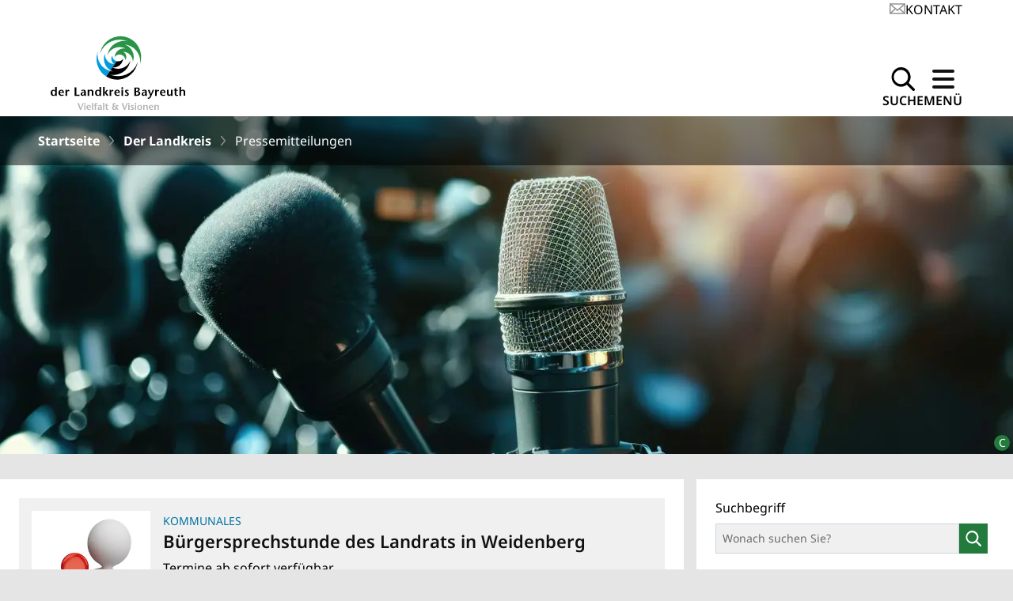

--- FILE ---
content_type: text/html; charset=utf-8
request_url: https://www.landkreis-bayreuth.de/der-landkreis/pressemitteilungen/senioren-2/
body_size: 60481
content:
<!DOCTYPE html>
<html lang="de" data-theme="light" class="scroll-smooth">
<head>

<meta charset="utf-8">
<!-- 
	This website is powered by TYPO3 - inspiring people to share!
	TYPO3 is a free open source Content Management Framework initially created by Kasper Skaarhoj and licensed under GNU/GPL.
	TYPO3 is copyright 1998-2026 of Kasper Skaarhoj. Extensions are copyright of their respective owners.
	Information and contribution at https://typo3.org/
-->



<title>Pressemitteilungen | Landkreis Bayreuth</title>
<meta http-equiv="x-ua-compatible" content="ie=edge">
<meta name="generator" content="TYPO3 CMS">
<meta name="viewport" content="width=device-width, initial-scale=1.0">
<meta name="robots" content="index,follow">
<meta name="description" content="Webseite Landkreis Bayreuth">
<meta property="og:type" content="website">
<meta property="og:site_name" content="Landkreis Bayreuth">
<meta property="og:title" content="Pressemitteilungen">
<meta name="twitter:card" content="summary">
<meta name="apple-mobile-web-app-capable" content="{$page.meta.apple-mobile-web-app-capable}">


<link rel="stylesheet" href="/_assets/1eff87ab4d14fb16e1b8faaefdeb18a6/Css/auto-complete.css?1764547127" media="all" nonce="WHAhGX4WGcrgK_QBUGDo9kK5oFJyBfYyYbK4cmeH1Z-5RrDM55tQFw">
<link rel="stylesheet" href="/_assets/a703cc317d268aded798d85d867314ac/Frontend/Css/App.min.css?1765352120" media="all" title="prototype" nonce="WHAhGX4WGcrgK_QBUGDo9kK5oFJyBfYyYbK4cmeH1Z-5RrDM55tQFw">


<script nonce="WHAhGX4WGcrgK_QBUGDo9kK5oFJyBfYyYbK4cmeH1Z-5RrDM55tQFw">
/*<![CDATA[*/
var TYPO3 = Object.assign(TYPO3 || {}, Object.fromEntries(Object.entries({"lang":{"js.dateFormat":"d.m.Y","js.fromDate":"Vom","js.filter.searchTerm":"Suchbegriff","js.filter.dateFrom":"Datum von","js.filter.dateTo":"Datum bis","js.filter.category":"Kategorie","js.filter.selectOption.all":"Alle","js.continueReading":"Weiterlesen","js.until":"bis","js.event.all.appointments":"Alle Termine","js.event.appointments.district":"Termine im Landkreis","js.event.teaser.slider":"Slider f\u00fcr Event-Teaser","js.event.where":"Wo","js.event.show":"Anzeigen"}}).filter((entry) => !['__proto__', 'prototype', 'constructor'].includes(entry[0]))));
/*]]>*/
</script>



<link
        rel="apple-touch-icon"
        sizes="180x180"
        href="/_assets/a703cc317d268aded798d85d867314ac/Images/Favicon/apple-touch-icon.png" />
    <link
        rel="icon"
        type="image/png"
        sizes="32x32"
        href="/_assets/a703cc317d268aded798d85d867314ac/Images/Favicon/favicon-32x32.png" />
    <link
        rel="icon"
        type="image/png"
        sizes="16x16"
        href="/_assets/a703cc317d268aded798d85d867314ac/Images/Favicon/favicon-16x16.png" />
    <link rel="manifest" href="/_assets/a703cc317d268aded798d85d867314ac/Images/Favicon/site.webmanifest" />
    <link
        rel="mask-icon"
        href="/_assets/a703cc317d268aded798d85d867314ac/Images/Favicon/safari-pinned-tab.svg"
        color="#7db413" />

    <meta name="msapplication-TileColor" content="#7DB413" />
    <meta
        name="msapplication-TileImage"
        content="/_assets/a703cc317d268aded798d85d867314ac/Images/Favicon/mstile-150x150.png" />

    <meta name="theme-color" content="#ffffff" media="(prefers-color-scheme: light)" />
    <meta name="theme-color" content="#289548" media="(prefers-color-scheme: dark)" />

<link rel="preconnect" href="https://api.region-bayreuth.de">
<link rel="canonical" href="https://www.landkreis-bayreuth.de/der-landkreis/pressemitteilungen/streik-2023?cHash=5acec15ba2d62cd2ec2208b415b52ad6"/>
</head>
<body id="p19" class="flex flex-col min-h-screen bg-neutral-light-20">


<ul class="a11y-anchor__container">
    <li>
        <a
            href="#header"
            class="a11y-anchor__link"
            title="Zur Kopfzeile springen">
            Kopfzeile
        </a>
    </li>
    <li>
        <a
            href="#mainMenuToggle"
            class="a11y-anchor__link"
            title="Zur Hauptnavigation springen"
            >Hauptnavigation
        </a>
    </li>
    <li>
        <a
            href="#content"
            class="a11y-anchor__link"
            title="Zum Inhalt springen">
            Inhalt
        </a>
    </li>
    <li>
        <a
            href="#footer"
            class="a11y-anchor__link"
            title="Zur Fußzeile springen">
            Fußzeile
        </a>
    </li>
</ul>


    <header
        class="top-bar shadow-header sticky top-0 z-30 overflow-visible bg-primary-white lg:h-[auto] print:hidden"
        id="header"
        role="banner">
        <div class="navbar container mx-auto flex-col px-4 py-2 md:px-8 lg:px-16 lg:pt-0">
            
                <ul id="serviceNavigation" class="hidden flex-row justify-end gap-8 transition-all lg:flex">
                    <li>
                        <a href="/kontakt" class="link-icon flex items-center gap-2 text-sm uppercase lg:text-base">
                            


    

    

    
        
    

    
    

    
        <svg xmlns="http://www.w3.org/2000/svg" xml:space="preserve" viewBox="0 0 30 20" class="fill-grey-icon icon icon--mail transition-all duration-300" height="20" width="20"><path d="M28.82 20H1.19c-.65 0-1.18-.51-1.18-1.15V1.15A1.16 1.16 0 0 1 1.19 0h27.63C29.47 0 30 .51 30 1.15v17.7c0 .64-.53 1.15-1.18 1.15ZM2.37 17.7h25.26V2.3H2.37v15.4Z"/><path d="M15 14.8.4 2A1.13 1.13 0 0 1 .31.39 1.2 1.2 0 0 1 1.98.3L15 11.7 28.03.3a1.2 1.2 0 0 1 1.66.08c.44.48.4 1.2-.08 1.63L15 14.8Z"/><path d="M28.8 20c-.28 0-.56-.1-.79-.3l-10.1-8.84a1.13 1.13 0 0 1-.08-1.63 1.2 1.2 0 0 1 1.67-.09L29.6 18c.48.42.52 1.15.08 1.62a1.2 1.2 0 0 1-.88.38ZM1.18 20a1.2 1.2 0 0 1-.88-.39c-.43-.47-.4-1.2.1-1.62l10.09-8.84a1.2 1.2 0 0 1 1.67.08c.44.47.4 1.2-.09 1.63L1.97 19.7c-.22.2-.5.3-.79.3Z"/></svg>
    


                            <span class="link--underlined-hover">
                                Kontakt
                            </span>
                        </a>
                    </li>
                </ul>
            

            <div id="navigationWrapper" class="bg-base-100 mt-4 flex items-end justify-between gap-x-4 transition-all">
                <a class="flex flex-col items-center" title="Zurück zur Startseite" href="/">
                    
                            <img class="max-h-[70px] w-[50px]  transition-all  lg:w-[170px] lg:max-h-[70px]" id="logoHeader" alt="Logo: Pressemitteilungen" src="/fileadmin/user_upload/Logo/lkbt-logo.svg" width="64" height="64" />
                        

                    
                        <img class="w-[100px] transition-all lg:w-[170px]" id="sloganHeader" src="/fileadmin/user_upload/Logo/lkbt-schrift.svg" width="64" height="64" alt="" />
                    
                </a>
                <div>
                    <div class="flex flex-row items-center gap-4">
                        <button class="button group hover:scale-105" title="Öffnet die Suche" id="searchToggle">
                            <span class="text-xs font-semibold uppercase group-hover:text-primary-blue-dark md:text-sm lg:text-base"
                                >Suche</span>
                            


    

    

    
        
    

    
    

    
        <svg xmlns="http://www.w3.org/2000/svg" xml:space="preserve" style="fill-rule:evenodd;clip-rule:evenodd;stroke-linejoin:round;stroke-miterlimit:2" viewBox="0 0 20 20" class="lg:group-hover:fill-primary-blue-dark icon icon--search transition-all duration-300" height="30" width="30"><path d="m19.67 18.1-4.9-4.9a8.19 8.19 0 0 0-.75-10.79A8.15 8.15 0 0 0 8.22 0a8.24 8.24 0 0 0 0 16.46c1.75 0 3.5-.55 4.95-1.67l4.94 4.88c.21.22.49.33.79.33.27 0 .58-.11.8-.33.4-.41.4-1.12-.03-1.56ZM8.24 14.25a6.01 6.01 0 1 1 0-12.02 6.01 6.01 0 0 1 0 12.02Z" style="fill-rule:nonzero"/></svg>
    


                        </button>

                        <button
                            class="button group hover:scale-105"
                            title="Öffnet das Menü"
                            id="mainMenuToggle"
                            aria-haspopup="true"
                            aria-expanded="false">
                            <span
                                class="menu-icon-text text-xs font-semibold uppercase group-hover:text-primary-blue-dark md:text-sm lg:text-base"
                                >Menü</span
                            >
                            <span class="menu-icon-wrapper group flex h-[30px] w-[30px] items-center justify-center">
                                <span
                                    class="menu-icon relative h-1 w-7 rounded bg-primary-black before:-top-2.5 after:top-2.5 after:w-7 group-hover:bg-primary-blue-dark"></span>
                            </span>
                        </button>
                    </div>
                </div>
            </div>
        </div>
        <nav
    id="mainNavigation"
    aria-hidden="true"
    class="collapseContent invisible absolute left-0 grid h-auto max-h-[calc(100%_-_50px)] w-full grid-rows-[0fr] overflow-y-auto border-b-4 border-primary-green bg-transparent transition-grid-template-rows duration-300 ease-out motion-reduce:transition-none md:max-h-[none] lg:border-transparent"
    aria-label="Hauptnavigation"
    role="navigation">
    <ul class="relative flex flex-col divide-y-2 overflow-hidden bg-neutral-light-30 shadow-2xl xl:container xl:mx-auto">
        
            <li
                class="bg-primary-green-dark link--underlined-hover group w-full cursor-pointer border-primary-green-dark bg-gradient-to-r from-primary-white to-primary-white hover:bg-primary-green-dark lg:w-[300px]">
                <div class="flex justify-between md:pl-5">
                    <a class="w-full py-2 pl-3 text-xl font-bold text-primary-white" href="/der-landkreis" title="Der Landkreis">
                        Der Landkreis
                    </a>

                    
                        <button
                            class="lg:[&_.icon--arrow-down]:rotate-90 [&_.icon--arrow-down]:-rotate-180 px-6 group-hover:bg-neutral-light-10 lg:px-3"
                            data-toggle-nav="#navItem-2"
                            aria-label="Untermenü öffnen"
                            aria-expanded="false">
                            


    

    

    
        
    

    
    

    
        <svg xmlns="http://www.w3.org/2000/svg" xml:space="preserve" viewBox="0 0 35 20" class="fill-primary-white group-hover:lg:fill-primary-green-dark group-hover:pl-0 icon icon--arrow-down transition-all duration-300" height="16" width="16"><path d="M35 2.75c0-.6-.18-1.2-.54-1.7a2.11 2.11 0 0 0-3.23-.3l-13.8 13.3L3.8.58A2.11 2.11 0 0 0 .57.84a2.84 2.84 0 0 0 .2 3.66L15.9 19.4c.86.84 2.13.87 2.98.03L34.17 4.7c.53-.52.81-1.24.82-1.97l.01.02Z"/></svg>
    


                        </button>
                    
                </div>

                
                    <div
                        id="navItem-2"
                        class="block h-full bg-neutral-light-30 px-6 group-hover:z-10 group-hover:block lg:absolute lg:left-[300px] lg:right-0 lg:top-0 lg:pt-4">
                        <h3 class="hidden text-center text-2xl text-grey-fonts lg:block lg:h-1/6">Informationen rund um den Landkreis Bayreuth</h3>

                        <ul
                            class="divide-y divide-grey-icon lg:columns-3 lg:divide-y-0 lg:bg-neutral-light-30 lg:px-20 lg:[column-rule:2px_solid_var(--color-grey-icon)]">
                            
                                <li>
                                    <a class="block py-3 text-base lg:px-3" href="/der-landkreis/landkreis" title="Landkreis">
                                        <span class="link--underlined-hover group-hover:text-black">Landkreis</span>
                                    </a>
                                </li>
                            
                                <li>
                                    <a class="block py-3 text-base lg:px-3" href="/der-landkreis/landratsamt" title="Landratsamt">
                                        <span class="link--underlined-hover group-hover:text-black">Landratsamt</span>
                                    </a>
                                </li>
                            
                                <li>
                                    <a class="block py-3 text-base lg:px-3" href="/der-landkreis/landrat" title="Landrat">
                                        <span class="link--underlined-hover group-hover:text-black">Landrat</span>
                                    </a>
                                </li>
                            
                                <li>
                                    <a class="block py-3 text-base lg:px-3" href="/der-landkreis/stellvertreter-des-landrats" title="Stellvertreter des Landrats">
                                        <span class="link--underlined-hover group-hover:text-black">Stellvertreter des Landrats</span>
                                    </a>
                                </li>
                            
                                <li>
                                    <a class="block py-3 text-base lg:px-3" href="/der-landkreis/kommunen" title="Kommunen">
                                        <span class="link--underlined-hover group-hover:text-black">Kommunen</span>
                                    </a>
                                </li>
                            
                                <li>
                                    <a class="block py-3 text-base lg:px-3" href="/der-landkreis/kommunalrechtl-bestimmungen" title="Kommunalrechtliche Bestimmungen">
                                        <span class="link--underlined-hover group-hover:text-black">Kommunalrechtliche Bestimmungen</span>
                                    </a>
                                </li>
                            
                                <li>
                                    <a class="block py-3 text-base lg:px-3" href="/der-landkreis/kreistag-sitzverteilung" title="Kreistag - Sitzverteilung">
                                        <span class="link--underlined-hover group-hover:text-black">Kreistag - Sitzverteilung</span>
                                    </a>
                                </li>
                            
                                <li>
                                    <a class="block py-3 text-base lg:px-3" href="https://buergerinfo.landkreis-bayreuth.de/info.asp" title="Bürgerinfoportal Kreispolitik">
                                        <span class="link--underlined-hover group-hover:text-black">Bürgerinfoportal Kreispolitik</span>
                                    </a>
                                </li>
                            
                                <li>
                                    <a class="block py-3 text-base lg:px-3" href="/der-landkreis/wahlen" title="Wahlen">
                                        <span class="link--underlined-hover group-hover:text-black">Wahlen</span>
                                    </a>
                                </li>
                            
                                <li>
                                    <a class="block py-3 text-base lg:px-3" href="/der-landkreis/ehrenamtskarte-/-freiwilligenzentrum" title="Ehrenamtskarte / Freiwilligenzentrum">
                                        <span class="link--underlined-hover group-hover:text-black">Ehrenamtskarte / Freiwilligenzentrum</span>
                                    </a>
                                </li>
                            
                                <li>
                                    <a class="block py-3 text-base lg:px-3" href="/der-landkreis/bekanntmachungen-und-ausschreibungen" title="Bekanntmachungen / Ausschreibungen">
                                        <span class="link--underlined-hover group-hover:text-black">Bekanntmachungen / Ausschreibungen</span>
                                    </a>
                                </li>
                            
                                <li>
                                    <a class="block py-3 text-base lg:px-3" href="/der-landkreis/pressemitteilungen" title="Pressemitteilungen">
                                        <span class="link--underlined-hover group-hover:text-black">Pressemitteilungen</span>
                                    </a>
                                </li>
                            
                                <li>
                                    <a class="block py-3 text-base lg:px-3" href="https://zukunft.landkreis-bayreuth.de/" title="Regionale Entwicklungsagentur">
                                        <span class="link--underlined-hover group-hover:text-black">Regionale Entwicklungsagentur</span>
                                    </a>
                                </li>
                            
                        </ul>
                    </div>
                
            </li>
        
            <li
                class="bg-primary-green link--underlined-hover group w-full cursor-pointer border-primary-green-dark bg-gradient-to-r from-primary-white to-primary-white hover:bg-primary-green-dark lg:w-[300px]">
                <div class="flex justify-between md:pl-5">
                    <a class="w-full py-2 pl-3 text-xl font-bold text-primary-white" href="/buergerservice" title="Bürgerservice">
                        Bürgerservice
                    </a>

                    
                        <button
                            class="lg:[&_.icon--arrow-down]:-rotate-90 group-hover:lg:rotate-180 px-6 group-hover:bg-neutral-light-10 lg:px-3"
                            data-toggle-nav="#navItem-3"
                            aria-label="Untermenü öffnen"
                            aria-expanded="false">
                            


    

    

    
        
    

    
    

    
        <svg xmlns="http://www.w3.org/2000/svg" xml:space="preserve" viewBox="0 0 35 20" class="fill-primary-white group-hover:lg:fill-primary-green-dark group-hover:pl-0 icon icon--arrow-down transition-all duration-300" height="16" width="16"><path d="M35 2.75c0-.6-.18-1.2-.54-1.7a2.11 2.11 0 0 0-3.23-.3l-13.8 13.3L3.8.58A2.11 2.11 0 0 0 .57.84a2.84 2.84 0 0 0 .2 3.66L15.9 19.4c.86.84 2.13.87 2.98.03L34.17 4.7c.53-.52.81-1.24.82-1.97l.01.02Z"/></svg>
    


                        </button>
                    
                </div>

                
                    <div
                        id="navItem-3"
                        class="hidden h-full bg-neutral-light-30 px-6 group-hover:z-10 group-hover:block lg:absolute lg:left-[300px] lg:right-0 lg:top-0 lg:pt-4">
                        <h3 class="hidden text-center text-2xl text-grey-fonts lg:block lg:h-1/6">Unsere Dienstleistungen für Sie</h3>

                        <ul
                            class="divide-y divide-grey-icon lg:columns-3 lg:divide-y-0 lg:bg-neutral-light-30 lg:px-20 lg:[column-rule:2px_solid_var(--color-grey-icon)]">
                            
                                <li>
                                    <a class="block py-3 text-base lg:px-3" href="/buergerservice/service-wegweiser" title="Service-Wegweiser">
                                        <span class="link--underlined-hover group-hover:text-black">Service-Wegweiser</span>
                                    </a>
                                </li>
                            
                                <li>
                                    <a class="block py-3 text-base lg:px-3" href="/buergerservice/auslaender-und-personenstand" title="Ausländer / Personenstand">
                                        <span class="link--underlined-hover group-hover:text-black">Ausländer / Personenstand</span>
                                    </a>
                                </li>
                            
                                <li>
                                    <a class="block py-3 text-base lg:px-3" href="/buergerservice/bauen" title="Bauen">
                                        <span class="link--underlined-hover group-hover:text-black">Bauen</span>
                                    </a>
                                </li>
                            
                                <li>
                                    <a class="block py-3 text-base lg:px-3" href="/gesundheitswesen" title="Gesundheitswesen">
                                        <span class="link--underlined-hover group-hover:text-black">Gesundheitswesen</span>
                                    </a>
                                </li>
                            
                                <li>
                                    <a class="block py-3 text-base lg:px-3" href="/buergerservice/jugend-und-familie" title="Jugend und Familie">
                                        <span class="link--underlined-hover group-hover:text-black">Jugend und Familie</span>
                                    </a>
                                </li>
                            
                                <li>
                                    <a class="block py-3 text-base lg:px-3" href="/buergerservice/kommunales" title="Kommunales">
                                        <span class="link--underlined-hover group-hover:text-black">Kommunales</span>
                                    </a>
                                </li>
                            
                                <li>
                                    <a class="block py-3 text-base lg:px-3" href="/buergerservice/landkreis-als-arbeitgeber" title="Landkreis als Arbeitgeber">
                                        <span class="link--underlined-hover group-hover:text-black">Landkreis als Arbeitgeber</span>
                                    </a>
                                </li>
                            
                                <li>
                                    <a class="block py-3 text-base lg:px-3" href="/buergerservice/senioren" title="Senioren">
                                        <span class="link--underlined-hover group-hover:text-black">Senioren</span>
                                    </a>
                                </li>
                            
                                <li>
                                    <a class="block py-3 text-base lg:px-3" href="/buergerservice/sicherheit-und-ordnung" title="Sicherheit und Ordnung">
                                        <span class="link--underlined-hover group-hover:text-black">Sicherheit und Ordnung</span>
                                    </a>
                                </li>
                            
                                <li>
                                    <a class="block py-3 text-base lg:px-3" href="/buergerservice/soziales" title="Soziales">
                                        <span class="link--underlined-hover group-hover:text-black">Soziales</span>
                                    </a>
                                </li>
                            
                                <li>
                                    <a class="block py-3 text-base lg:px-3" href="/buergerservice/umwelt-und-abfallwirtschaft" title="Umwelt / Abfallwirtschaft">
                                        <span class="link--underlined-hover group-hover:text-black">Umwelt / Abfallwirtschaft</span>
                                    </a>
                                </li>
                            
                                <li>
                                    <a class="block py-3 text-base lg:px-3" href="/buergerservice/verbraucherschutz-lebensmittelueberwachung" title="Verbraucherschutz - Lebensmittelüberwachung">
                                        <span class="link--underlined-hover group-hover:text-black">Verbraucherschutz - Lebensmittelüberwachung</span>
                                    </a>
                                </li>
                            
                                <li>
                                    <a class="block py-3 text-base lg:px-3" href="/buergerservice/verkehr" title="Verkehr">
                                        <span class="link--underlined-hover group-hover:text-black">Verkehr</span>
                                    </a>
                                </li>
                            
                                <li>
                                    <a class="block py-3 text-base lg:px-3" href="/veterinaerwesen" title="Veterinärwesen">
                                        <span class="link--underlined-hover group-hover:text-black">Veterinärwesen</span>
                                    </a>
                                </li>
                            
                                <li>
                                    <a class="block py-3 text-base lg:px-3" href="/buergerservice/weitere-aufgaben" title="Weitere Aufgaben">
                                        <span class="link--underlined-hover group-hover:text-black">Weitere Aufgaben</span>
                                    </a>
                                </li>
                            
                        </ul>
                    </div>
                
            </li>
        
            <li
                class="bg-primary-green link--underlined-hover group w-full cursor-pointer border-primary-green-dark bg-gradient-to-r from-primary-white to-primary-white hover:bg-primary-green-dark lg:w-[300px]">
                <div class="flex justify-between md:pl-5">
                    <a class="w-full py-2 pl-3 text-xl font-bold text-primary-white" href="/bildung" title="Bildung">
                        Bildung
                    </a>

                    
                        <button
                            class="lg:[&_.icon--arrow-down]:-rotate-90 group-hover:lg:rotate-180 px-6 group-hover:bg-neutral-light-10 lg:px-3"
                            data-toggle-nav="#navItem-717"
                            aria-label="Untermenü öffnen"
                            aria-expanded="false">
                            


    

    

    
        
    

    
    

    
        <svg xmlns="http://www.w3.org/2000/svg" xml:space="preserve" viewBox="0 0 35 20" class="fill-primary-white group-hover:lg:fill-primary-green-dark group-hover:pl-0 icon icon--arrow-down transition-all duration-300" height="16" width="16"><path d="M35 2.75c0-.6-.18-1.2-.54-1.7a2.11 2.11 0 0 0-3.23-.3l-13.8 13.3L3.8.58A2.11 2.11 0 0 0 .57.84a2.84 2.84 0 0 0 .2 3.66L15.9 19.4c.86.84 2.13.87 2.98.03L34.17 4.7c.53-.52.81-1.24.82-1.97l.01.02Z"/></svg>
    


                        </button>
                    
                </div>

                
                    <div
                        id="navItem-717"
                        class="hidden h-full bg-neutral-light-30 px-6 group-hover:z-10 group-hover:block lg:absolute lg:left-[300px] lg:right-0 lg:top-0 lg:pt-4">
                        <h3 class="hidden text-center text-2xl text-grey-fonts lg:block lg:h-1/6">Bildung im Landkreis Bayreuth</h3>

                        <ul
                            class="divide-y divide-grey-icon lg:columns-3 lg:divide-y-0 lg:bg-neutral-light-30 lg:px-20 lg:[column-rule:2px_solid_var(--color-grey-icon)]">
                            
                                <li>
                                    <a class="block py-3 text-base lg:px-3" href="https://zukunft.landkreis-bayreuth.de/themen-und-ansprechpersonen/digitale-bildungsregion" title="Digitale Bildungsregion">
                                        <span class="link--underlined-hover group-hover:text-black">Digitale Bildungsregion</span>
                                    </a>
                                </li>
                            
                                <li>
                                    <a class="block py-3 text-base lg:px-3" href="/bildung/fachschule-fuer-ernaehrung-und-haushaltsfuehrung" title="Fachschule für Ernährung und Haushaltsführung">
                                        <span class="link--underlined-hover group-hover:text-black">Fachschule für Ernährung und Haushaltsführung</span>
                                    </a>
                                </li>
                            
                                <li>
                                    <a class="block py-3 text-base lg:px-3" href="/bildung/medienzentrum-bayreuth" title="Medienzentrum Bayreuth">
                                        <span class="link--underlined-hover group-hover:text-black">Medienzentrum Bayreuth</span>
                                    </a>
                                </li>
                            
                                <li>
                                    <a class="block py-3 text-base lg:px-3" href="/bildung/schulnetzwerk-fuer-sonderpaedagogik-ev" title="Schulnetzwerk Sonderpädagogik e.V.">
                                        <span class="link--underlined-hover group-hover:text-black">Schulnetzwerk Sonderpädagogik e.V.</span>
                                    </a>
                                </li>
                            
                                <li>
                                    <a class="block py-3 text-base lg:px-3" href="/bildung/staatliche-schulaemter" title="Staatliche Schulämter">
                                        <span class="link--underlined-hover group-hover:text-black">Staatliche Schulämter</span>
                                    </a>
                                </li>
                            
                                <li>
                                    <a class="block py-3 text-base lg:px-3" href="/bildung/veranstaltungskalender-vhs" title="Veranstaltungskalender VHS">
                                        <span class="link--underlined-hover group-hover:text-black">Veranstaltungskalender VHS</span>
                                    </a>
                                </li>
                            
                                <li>
                                    <a class="block py-3 text-base lg:px-3" href="/bildung/volkshochschulen-im-landkreis-bayreuth" title="Volkshochschulen im Landkreis Bayreuth">
                                        <span class="link--underlined-hover group-hover:text-black">Volkshochschulen im Landkreis Bayreuth</span>
                                    </a>
                                </li>
                            
                        </ul>
                    </div>
                
            </li>
        
            <li
                class="bg-primary-green link--underlined-hover group w-full cursor-pointer border-primary-green-dark bg-gradient-to-r from-primary-white to-primary-white hover:bg-primary-green-dark lg:w-[300px]">
                <div class="flex justify-between md:pl-5">
                    <a class="w-full py-2 pl-3 text-xl font-bold text-primary-white" href="/freizeit" title="Freizeit">
                        Freizeit
                    </a>

                    
                        <button
                            class="lg:[&_.icon--arrow-down]:-rotate-90 group-hover:lg:rotate-180 px-6 group-hover:bg-neutral-light-10 lg:px-3"
                            data-toggle-nav="#navItem-39"
                            aria-label="Untermenü öffnen"
                            aria-expanded="false">
                            


    

    

    
        
    

    
    

    
        <svg xmlns="http://www.w3.org/2000/svg" xml:space="preserve" viewBox="0 0 35 20" class="fill-primary-white group-hover:lg:fill-primary-green-dark group-hover:pl-0 icon icon--arrow-down transition-all duration-300" height="16" width="16"><path d="M35 2.75c0-.6-.18-1.2-.54-1.7a2.11 2.11 0 0 0-3.23-.3l-13.8 13.3L3.8.58A2.11 2.11 0 0 0 .57.84a2.84 2.84 0 0 0 .2 3.66L15.9 19.4c.86.84 2.13.87 2.98.03L34.17 4.7c.53-.52.81-1.24.82-1.97l.01.02Z"/></svg>
    


                        </button>
                    
                </div>

                
                    <div
                        id="navItem-39"
                        class="hidden h-full bg-neutral-light-30 px-6 group-hover:z-10 group-hover:block lg:absolute lg:left-[300px] lg:right-0 lg:top-0 lg:pt-4">
                        <h3 class="hidden text-center text-2xl text-grey-fonts lg:block lg:h-1/6">Freizeit und Tourismus im Landkreis Bayreuth</h3>

                        <ul
                            class="divide-y divide-grey-icon lg:columns-3 lg:divide-y-0 lg:bg-neutral-light-30 lg:px-20 lg:[column-rule:2px_solid_var(--color-grey-icon)]">
                            
                                <li>
                                    <a class="block py-3 text-base lg:px-3" href="/freizeit/baden-im-landkreis" title="Baden im Landkreis">
                                        <span class="link--underlined-hover group-hover:text-black">Baden im Landkreis</span>
                                    </a>
                                </li>
                            
                                <li>
                                    <a class="block py-3 text-base lg:px-3" href="/freizeit/burgen-und-schloesser" title="Burgen und Schlösser">
                                        <span class="link--underlined-hover group-hover:text-black">Burgen und Schlösser</span>
                                    </a>
                                </li>
                            
                                <li>
                                    <a class="block py-3 text-base lg:px-3" href="/freizeit/hoehlen" title="Höhlen">
                                        <span class="link--underlined-hover group-hover:text-black">Höhlen</span>
                                    </a>
                                </li>
                            
                                <li>
                                    <a class="block py-3 text-base lg:px-3" href="/freizeit/mountainbiking-und-nordic-walking" title="Mountainbiking / Nordic Walking">
                                        <span class="link--underlined-hover group-hover:text-black">Mountainbiking / Nordic Walking</span>
                                    </a>
                                </li>
                            
                                <li>
                                    <a class="block py-3 text-base lg:px-3" href="/kultur/museen" title="Museen">
                                        <span class="link--underlined-hover group-hover:text-black">Museen</span>
                                    </a>
                                </li>
                            
                                <li>
                                    <a class="block py-3 text-base lg:px-3" href="/buergerservice/bauen/tiefbau/radwege" title="Radwege">
                                        <span class="link--underlined-hover group-hover:text-black">Radwege</span>
                                    </a>
                                </li>
                            
                                <li>
                                    <a class="block py-3 text-base lg:px-3" href="/freizeit/tier-und-freizeitparks" title="Tier- und Freizeitparks">
                                        <span class="link--underlined-hover group-hover:text-black">Tier- und Freizeitparks</span>
                                    </a>
                                </li>
                            
                                <li>
                                    <a class="block py-3 text-base lg:px-3" href="/freizeit/tourismusregionen" title="Tourismusregionen">
                                        <span class="link--underlined-hover group-hover:text-black">Tourismusregionen</span>
                                    </a>
                                </li>
                            
                                <li>
                                    <a class="block py-3 text-base lg:px-3" href="/freizeit/veranstaltungskalender" title="Veranstaltungskalender">
                                        <span class="link--underlined-hover group-hover:text-black">Veranstaltungskalender</span>
                                    </a>
                                </li>
                            
                                <li>
                                    <a class="block py-3 text-base lg:px-3" href="/freizeit/wintersport" title="Wintersport">
                                        <span class="link--underlined-hover group-hover:text-black">Wintersport</span>
                                    </a>
                                </li>
                            
                                <li>
                                    <a class="block py-3 text-base lg:px-3" href="/freizeit/zelten-und-campen" title="Zelten und Campen">
                                        <span class="link--underlined-hover group-hover:text-black">Zelten und Campen</span>
                                    </a>
                                </li>
                            
                        </ul>
                    </div>
                
            </li>
        
            <li
                class="bg-primary-green link--underlined-hover group w-full cursor-pointer border-primary-green-dark bg-gradient-to-r from-primary-white to-primary-white hover:bg-primary-green-dark lg:w-[300px]">
                <div class="flex justify-between md:pl-5">
                    <a class="w-full py-2 pl-3 text-xl font-bold text-primary-white" href="/gesundheitswesen" title="Gesundheitswesen">
                        Gesundheitswesen
                    </a>

                    
                        <button
                            class="lg:[&_.icon--arrow-down]:-rotate-90 group-hover:lg:rotate-180 px-6 group-hover:bg-neutral-light-10 lg:px-3"
                            data-toggle-nav="#navItem-28"
                            aria-label="Untermenü öffnen"
                            aria-expanded="false">
                            


    

    

    
        
    

    
    

    
        <svg xmlns="http://www.w3.org/2000/svg" xml:space="preserve" viewBox="0 0 35 20" class="fill-primary-white group-hover:lg:fill-primary-green-dark group-hover:pl-0 icon icon--arrow-down transition-all duration-300" height="16" width="16"><path d="M35 2.75c0-.6-.18-1.2-.54-1.7a2.11 2.11 0 0 0-3.23-.3l-13.8 13.3L3.8.58A2.11 2.11 0 0 0 .57.84a2.84 2.84 0 0 0 .2 3.66L15.9 19.4c.86.84 2.13.87 2.98.03L34.17 4.7c.53-.52.81-1.24.82-1.97l.01.02Z"/></svg>
    


                        </button>
                    
                </div>

                
                    <div
                        id="navItem-28"
                        class="hidden h-full bg-neutral-light-30 px-6 group-hover:z-10 group-hover:block lg:absolute lg:left-[300px] lg:right-0 lg:top-0 lg:pt-4">
                        <h3 class="hidden text-center text-2xl text-grey-fonts lg:block lg:h-1/6">Aufgaben des Gesundheitsamtes Bayreuth</h3>

                        <ul
                            class="divide-y divide-grey-icon lg:columns-3 lg:divide-y-0 lg:bg-neutral-light-30 lg:px-20 lg:[column-rule:2px_solid_var(--color-grey-icon)]">
                            
                                <li>
                                    <a class="block py-3 text-base lg:px-3" href="/gesundheitswesen/aerztlicher-dienst" title="Amtsärztlicher Dienst">
                                        <span class="link--underlined-hover group-hover:text-black">Amtsärztlicher Dienst</span>
                                    </a>
                                </li>
                            
                                <li>
                                    <a class="block py-3 text-base lg:px-3" href="/gesundheitswesen/betreuungsstelle-des-landkreises-bayreuth" title="Betreuungsstelle des Landkreises Bayreuth">
                                        <span class="link--underlined-hover group-hover:text-black">Betreuungsstelle des Landkreises Bayreuth</span>
                                    </a>
                                </li>
                            
                                <li>
                                    <a class="block py-3 text-base lg:px-3" href="/gesundheitswesen/fachdienst-praevention-und-gesundheitsfoerderung" title="Fachdienst Prävention und Gesundheitsförderung">
                                        <span class="link--underlined-hover group-hover:text-black">Fachdienst Prävention und Gesundheitsförderung</span>
                                    </a>
                                </li>
                            
                                <li>
                                    <a class="block py-3 text-base lg:px-3" href="https://www.gesundheitsregion-bayreuth.de/" title="Gesundheitsregion-plus">
                                        <span class="link--underlined-hover group-hover:text-black">Gesundheitsregion-plus</span>
                                    </a>
                                </li>
                            
                                <li>
                                    <a class="block py-3 text-base lg:px-3" href="/gesundheitswesen/infektionsschutz-hygiene" title="Infektionsschutz, Hygiene">
                                        <span class="link--underlined-hover group-hover:text-black">Infektionsschutz, Hygiene</span>
                                    </a>
                                </li>
                            
                                <li>
                                    <a class="block py-3 text-base lg:px-3" href="/gesundheitswesen/schulgesundheitspflege" title="Schulgesundheitspflege">
                                        <span class="link--underlined-hover group-hover:text-black">Schulgesundheitspflege</span>
                                    </a>
                                </li>
                            
                                <li>
                                    <a class="block py-3 text-base lg:px-3" href="/gesundheitswesen/staatlich-anerkannte-beratungsstelle-fuer-schwangerschaftsfragen" title="Staatlich anerkannte Beratungsstelle für Schwangerschaftsfragen">
                                        <span class="link--underlined-hover group-hover:text-black">Staatlich anerkannte Beratungsstelle für Schwangerschaftsfragen</span>
                                    </a>
                                </li>
                            
                                <li>
                                    <a class="block py-3 text-base lg:px-3" href="/gesundheitswesen/tuberkulosefuersorge" title="Tuberkulosefürsorge">
                                        <span class="link--underlined-hover group-hover:text-black">Tuberkulosefürsorge</span>
                                    </a>
                                </li>
                            
                        </ul>
                    </div>
                
            </li>
        
            <li
                class="bg-primary-green link--underlined-hover group w-full cursor-pointer border-primary-green-dark bg-gradient-to-r from-primary-white to-primary-white hover:bg-primary-green-dark lg:w-[300px]">
                <div class="flex justify-between md:pl-5">
                    <a class="w-full py-2 pl-3 text-xl font-bold text-primary-white" href="/jugend-und-familie" title="Jugend, Familie und Senioren">
                        Jugend, Familie und Senioren
                    </a>

                    
                        <button
                            class="lg:[&_.icon--arrow-down]:-rotate-90 group-hover:lg:rotate-180 px-6 group-hover:bg-neutral-light-10 lg:px-3"
                            data-toggle-nav="#navItem-4"
                            aria-label="Untermenü öffnen"
                            aria-expanded="false">
                            


    

    

    
        
    

    
    

    
        <svg xmlns="http://www.w3.org/2000/svg" xml:space="preserve" viewBox="0 0 35 20" class="fill-primary-white group-hover:lg:fill-primary-green-dark group-hover:pl-0 icon icon--arrow-down transition-all duration-300" height="16" width="16"><path d="M35 2.75c0-.6-.18-1.2-.54-1.7a2.11 2.11 0 0 0-3.23-.3l-13.8 13.3L3.8.58A2.11 2.11 0 0 0 .57.84a2.84 2.84 0 0 0 .2 3.66L15.9 19.4c.86.84 2.13.87 2.98.03L34.17 4.7c.53-.52.81-1.24.82-1.97l.01.02Z"/></svg>
    


                        </button>
                    
                </div>

                
                    <div
                        id="navItem-4"
                        class="hidden h-full bg-neutral-light-30 px-6 group-hover:z-10 group-hover:block lg:absolute lg:left-[300px] lg:right-0 lg:top-0 lg:pt-4">
                        <h3 class="hidden text-center text-2xl text-grey-fonts lg:block lg:h-1/6">Jugend und Familie im Landkreis Bayreuth</h3>

                        <ul
                            class="divide-y divide-grey-icon lg:columns-3 lg:divide-y-0 lg:bg-neutral-light-30 lg:px-20 lg:[column-rule:2px_solid_var(--color-grey-icon)]">
                            
                                <li>
                                    <a class="block py-3 text-base lg:px-3" href="/gesundheitswesen/betreuungsstelle-des-landkreises-bayreuth" title="Betreuungsstelle des Landkreises Bayreuth">
                                        <span class="link--underlined-hover group-hover:text-black">Betreuungsstelle des Landkreises Bayreuth</span>
                                    </a>
                                </li>
                            
                                <li>
                                    <a class="block py-3 text-base lg:px-3" href="/buergerservice/jugend-und-familie" title="Jugendamt">
                                        <span class="link--underlined-hover group-hover:text-black">Jugendamt</span>
                                    </a>
                                </li>
                            
                                <li>
                                    <a class="block py-3 text-base lg:px-3" href="/buergerservice/jugend-und-familie/koki-netzwerk-fruehe-kindheit" title="KoKi - Netzwerk frühe Kindheit">
                                        <span class="link--underlined-hover group-hover:text-black">KoKi - Netzwerk frühe Kindheit</span>
                                    </a>
                                </li>
                            
                                <li>
                                    <a class="block py-3 text-base lg:px-3" href="/buergerservice/jugend-und-familie/kreisjugendring-bayreuth" title="Kreisjugendring Bayreuth">
                                        <span class="link--underlined-hover group-hover:text-black">Kreisjugendring Bayreuth</span>
                                    </a>
                                </li>
                            
                                <li>
                                    <a class="block py-3 text-base lg:px-3" href="/buergerservice/senioren" title="Senioren">
                                        <span class="link--underlined-hover group-hover:text-black">Senioren</span>
                                    </a>
                                </li>
                            
                                <li>
                                    <a class="block py-3 text-base lg:px-3" href="/gesundheitswesen/staatlich-anerkannte-beratungsstelle-fuer-schwangerschaftsfragen" title="Staatlich anerkannte Beratungsstelle für Schwangerschaftsfragen">
                                        <span class="link--underlined-hover group-hover:text-black">Staatlich anerkannte Beratungsstelle für Schwangerschaftsfragen</span>
                                    </a>
                                </li>
                            
                        </ul>
                    </div>
                
            </li>
        
            <li
                class="bg-primary-green link--underlined-hover group w-full cursor-pointer border-primary-green-dark bg-gradient-to-r from-primary-white to-primary-white hover:bg-primary-green-dark lg:w-[300px]">
                <div class="flex justify-between md:pl-5">
                    <a class="w-full py-2 pl-3 text-xl font-bold text-primary-white" href="/kultur" title="Kultur">
                        Kultur
                    </a>

                    
                        <button
                            class="lg:[&_.icon--arrow-down]:-rotate-90 group-hover:lg:rotate-180 px-6 group-hover:bg-neutral-light-10 lg:px-3"
                            data-toggle-nav="#navItem-5"
                            aria-label="Untermenü öffnen"
                            aria-expanded="false">
                            


    

    

    
        
    

    
    

    
        <svg xmlns="http://www.w3.org/2000/svg" xml:space="preserve" viewBox="0 0 35 20" class="fill-primary-white group-hover:lg:fill-primary-green-dark group-hover:pl-0 icon icon--arrow-down transition-all duration-300" height="16" width="16"><path d="M35 2.75c0-.6-.18-1.2-.54-1.7a2.11 2.11 0 0 0-3.23-.3l-13.8 13.3L3.8.58A2.11 2.11 0 0 0 .57.84a2.84 2.84 0 0 0 .2 3.66L15.9 19.4c.86.84 2.13.87 2.98.03L34.17 4.7c.53-.52.81-1.24.82-1.97l.01.02Z"/></svg>
    


                        </button>
                    
                </div>

                
                    <div
                        id="navItem-5"
                        class="hidden h-full bg-neutral-light-30 px-6 group-hover:z-10 group-hover:block lg:absolute lg:left-[300px] lg:right-0 lg:top-0 lg:pt-4">
                        <h3 class="hidden text-center text-2xl text-grey-fonts lg:block lg:h-1/6">Kultur im Landkreis Bayreuth</h3>

                        <ul
                            class="divide-y divide-grey-icon lg:columns-3 lg:divide-y-0 lg:bg-neutral-light-30 lg:px-20 lg:[column-rule:2px_solid_var(--color-grey-icon)]">
                            
                                <li>
                                    <a class="block py-3 text-base lg:px-3" href="/kultur/ehrungen" title="Ehrungen">
                                        <span class="link--underlined-hover group-hover:text-black">Ehrungen</span>
                                    </a>
                                </li>
                            
                                <li>
                                    <a class="block py-3 text-base lg:px-3" href="/kultur/kreisheimatpfleger" title="Kreisheimatpfleger">
                                        <span class="link--underlined-hover group-hover:text-black">Kreisheimatpfleger</span>
                                    </a>
                                </li>
                            
                                <li>
                                    <a class="block py-3 text-base lg:px-3" href="/kultur/kulturentwicklungsplan" title="Kulturentwicklungsplan">
                                        <span class="link--underlined-hover group-hover:text-black">Kulturentwicklungsplan</span>
                                    </a>
                                </li>
                            
                                <li>
                                    <a class="block py-3 text-base lg:px-3" href="/kultur/kulturpreis" title="Kulturpreis">
                                        <span class="link--underlined-hover group-hover:text-black">Kulturpreis</span>
                                    </a>
                                </li>
                            
                                <li>
                                    <a class="block py-3 text-base lg:px-3" href="/kultur/museen" title="Museen">
                                        <span class="link--underlined-hover group-hover:text-black">Museen</span>
                                    </a>
                                </li>
                            
                                <li>
                                    <a class="block py-3 text-base lg:px-3" href="/kultur/traeger-der-ehrenmedaille-des-landkreises-bayreuth" title="Träger der Ehrenmedaille des Landkreises Bayreuth">
                                        <span class="link--underlined-hover group-hover:text-black">Träger der Ehrenmedaille des Landkreises Bayreuth</span>
                                    </a>
                                </li>
                            
                        </ul>
                    </div>
                
            </li>
        
            <li
                class="bg-primary-green link--underlined-hover group w-full cursor-pointer border-primary-green-dark bg-gradient-to-r from-primary-white to-primary-white hover:bg-primary-green-dark lg:w-[300px]">
                <div class="flex justify-between md:pl-5">
                    <a class="w-full py-2 pl-3 text-xl font-bold text-primary-white" href="/umwelt" title="Umwelt">
                        Umwelt
                    </a>

                    
                        <button
                            class="lg:[&_.icon--arrow-down]:-rotate-90 group-hover:lg:rotate-180 px-6 group-hover:bg-neutral-light-10 lg:px-3"
                            data-toggle-nav="#navItem-6"
                            aria-label="Untermenü öffnen"
                            aria-expanded="false">
                            


    

    

    
        
    

    
    

    
        <svg xmlns="http://www.w3.org/2000/svg" xml:space="preserve" viewBox="0 0 35 20" class="fill-primary-white group-hover:lg:fill-primary-green-dark group-hover:pl-0 icon icon--arrow-down transition-all duration-300" height="16" width="16"><path d="M35 2.75c0-.6-.18-1.2-.54-1.7a2.11 2.11 0 0 0-3.23-.3l-13.8 13.3L3.8.58A2.11 2.11 0 0 0 .57.84a2.84 2.84 0 0 0 .2 3.66L15.9 19.4c.86.84 2.13.87 2.98.03L34.17 4.7c.53-.52.81-1.24.82-1.97l.01.02Z"/></svg>
    


                        </button>
                    
                </div>

                
                    <div
                        id="navItem-6"
                        class="hidden h-full bg-neutral-light-30 px-6 group-hover:z-10 group-hover:block lg:absolute lg:left-[300px] lg:right-0 lg:top-0 lg:pt-4">
                        <h3 class="hidden text-center text-2xl text-grey-fonts lg:block lg:h-1/6">Umwelt und Natur</h3>

                        <ul
                            class="divide-y divide-grey-icon lg:columns-3 lg:divide-y-0 lg:bg-neutral-light-30 lg:px-20 lg:[column-rule:2px_solid_var(--color-grey-icon)]">
                            
                                <li>
                                    <a class="block py-3 text-base lg:px-3" href="/umwelt/abfall-abc" title="Abfall-ABC">
                                        <span class="link--underlined-hover group-hover:text-black">Abfall-ABC</span>
                                    </a>
                                </li>
                            
                                <li>
                                    <a class="block py-3 text-base lg:px-3" href="/buergerservice/umwelt-und-abfallwirtschaft/abfallwirtschaft/abfall-app" title="Abfall-App">
                                        <span class="link--underlined-hover group-hover:text-black">Abfall-App</span>
                                    </a>
                                </li>
                            
                                <li>
                                    <a class="block py-3 text-base lg:px-3" href="/buergerservice/umwelt-und-abfallwirtschaft/abfallwirtschaft" title="Abfallwirtschaft">
                                        <span class="link--underlined-hover group-hover:text-black">Abfallwirtschaft</span>
                                    </a>
                                </li>
                            
                                <li>
                                    <a class="block py-3 text-base lg:px-3" href="/umwelt/lets-go-mehrweg" title="Let´s go Mehrweg">
                                        <span class="link--underlined-hover group-hover:text-black">Let´s go Mehrweg</span>
                                    </a>
                                </li>
                            
                                <li>
                                    <a class="block py-3 text-base lg:px-3" href="/buergerservice/umwelt-und-abfallwirtschaft/gartenkultur-und-landespflege" title="Gartenkultur und Landespflege">
                                        <span class="link--underlined-hover group-hover:text-black">Gartenkultur und Landespflege</span>
                                    </a>
                                </li>
                            
                                <li>
                                    <a class="block py-3 text-base lg:px-3" href="/buergerservice/umwelt-und-abfallwirtschaft/immissionsschutz" title="Immissionsschutz">
                                        <span class="link--underlined-hover group-hover:text-black">Immissionsschutz</span>
                                    </a>
                                </li>
                            
                                <li>
                                    <a class="block py-3 text-base lg:px-3" href="https://klima.landkreis-bayreuth.de/" title="Klima und Energie">
                                        <span class="link--underlined-hover group-hover:text-black">Klima und Energie</span>
                                    </a>
                                </li>
                            
                                <li>
                                    <a class="block py-3 text-base lg:px-3" href="/buergerservice/umwelt-und-abfallwirtschaft/naturschutz" title="Naturschutz">
                                        <span class="link--underlined-hover group-hover:text-black">Naturschutz</span>
                                    </a>
                                </li>
                            
                                <li>
                                    <a class="block py-3 text-base lg:px-3" href="/buergerservice/umwelt-und-abfallwirtschaft/wasserrecht-untere-wasserbehoerde" title="Wasserrecht">
                                        <span class="link--underlined-hover group-hover:text-black">Wasserrecht</span>
                                    </a>
                                </li>
                            
                                <li>
                                    <a class="block py-3 text-base lg:px-3" href="/buergerservice/umwelt-und-abfallwirtschaft/naturschutz/umwelt-und-naturschutzprogramm-des-landkreises-bayreuth" title="Umwelt- und Naturschutzprogramm">
                                        <span class="link--underlined-hover group-hover:text-black">Umwelt- und Naturschutzprogramm</span>
                                    </a>
                                </li>
                            
                        </ul>
                    </div>
                
            </li>
        
            <li
                class="bg-primary-green link--underlined-hover group w-full cursor-pointer border-primary-green-dark bg-gradient-to-r from-primary-white to-primary-white hover:bg-primary-green-dark lg:w-[300px]">
                <div class="flex justify-between md:pl-5">
                    <a class="w-full py-2 pl-3 text-xl font-bold text-primary-white" href="/verkehr" title="Verkehr">
                        Verkehr
                    </a>

                    
                        <button
                            class="lg:[&_.icon--arrow-down]:-rotate-90 group-hover:lg:rotate-180 px-6 group-hover:bg-neutral-light-10 lg:px-3"
                            data-toggle-nav="#navItem-7"
                            aria-label="Untermenü öffnen"
                            aria-expanded="false">
                            


    

    

    
        
    

    
    

    
        <svg xmlns="http://www.w3.org/2000/svg" xml:space="preserve" viewBox="0 0 35 20" class="fill-primary-white group-hover:lg:fill-primary-green-dark group-hover:pl-0 icon icon--arrow-down transition-all duration-300" height="16" width="16"><path d="M35 2.75c0-.6-.18-1.2-.54-1.7a2.11 2.11 0 0 0-3.23-.3l-13.8 13.3L3.8.58A2.11 2.11 0 0 0 .57.84a2.84 2.84 0 0 0 .2 3.66L15.9 19.4c.86.84 2.13.87 2.98.03L34.17 4.7c.53-.52.81-1.24.82-1.97l.01.02Z"/></svg>
    


                        </button>
                    
                </div>

                
                    <div
                        id="navItem-7"
                        class="hidden h-full bg-neutral-light-30 px-6 group-hover:z-10 group-hover:block lg:absolute lg:left-[300px] lg:right-0 lg:top-0 lg:pt-4">
                        <h3 class="hidden text-center text-2xl text-grey-fonts lg:block lg:h-1/6">ÖPNV und Verkehrswesen</h3>

                        <ul
                            class="divide-y divide-grey-icon lg:columns-3 lg:divide-y-0 lg:bg-neutral-light-30 lg:px-20 lg:[column-rule:2px_solid_var(--color-grey-icon)]">
                            
                                <li>
                                    <a class="block py-3 text-base lg:px-3" href="/verkehr/30-minuten-takt-hummelgau-/-eckersdorf" title="30-Minuten-Takt">
                                        <span class="link--underlined-hover group-hover:text-black">30-Minuten-Takt</span>
                                    </a>
                                </li>
                            
                                <li>
                                    <a class="block py-3 text-base lg:px-3" href="/verkehr/anruf-linien-taxi-fahrplaene" title="Anruf-Linien-Taxi">
                                        <span class="link--underlined-hover group-hover:text-black">Anruf-Linien-Taxi</span>
                                    </a>
                                </li>
                            
                                <li>
                                    <a class="block py-3 text-base lg:px-3" href="/verkehr/buergerbusse-des-landkreises-bayreuth" title="Bürgerbusse des Landkreises">
                                        <span class="link--underlined-hover group-hover:text-black">Bürgerbusse des Landkreises</span>
                                    </a>
                                </li>
                            
                                <li>
                                    <a class="block py-3 text-base lg:px-3" href="/buergerservice/verkehr/fahrschulwesen" title="Fahrschulwesen">
                                        <span class="link--underlined-hover group-hover:text-black">Fahrschulwesen</span>
                                    </a>
                                </li>
                            
                                <li>
                                    <a class="block py-3 text-base lg:px-3" href="/verkehr/fifty-fifty-taxi" title="Fifty-Fifty Taxi">
                                        <span class="link--underlined-hover group-hover:text-black">Fifty-Fifty Taxi</span>
                                    </a>
                                </li>
                            
                                <li>
                                    <a class="block py-3 text-base lg:px-3" href="/buergerservice/verkehr/fuehrerscheinstelle" title="Führerscheinstelle">
                                        <span class="link--underlined-hover group-hover:text-black">Führerscheinstelle</span>
                                    </a>
                                </li>
                            
                                <li>
                                    <a class="block py-3 text-base lg:px-3" href="/buergerservice/soziales/kostenfreiheit-des-schulweges" title="Kostenfreiheit des Schulweges">
                                        <span class="link--underlined-hover group-hover:text-black">Kostenfreiheit des Schulweges</span>
                                    </a>
                                </li>
                            
                                <li>
                                    <a class="block py-3 text-base lg:px-3" href="/buergerservice/verkehr/kraftfahrzeug-zulassung" title="Kraftfahrzeug-Zulassung">
                                        <span class="link--underlined-hover group-hover:text-black">Kraftfahrzeug-Zulassung</span>
                                    </a>
                                </li>
                            
                                <li>
                                    <a class="block py-3 text-base lg:px-3" href="/verkehr/oepnv-und-spnv-fahrplaene-und-tarife" title="ÖPNV-/SPNV">
                                        <span class="link--underlined-hover group-hover:text-black">ÖPNV-/SPNV</span>
                                    </a>
                                </li>
                            
                                <li>
                                    <a class="block py-3 text-base lg:px-3" href="/verkehr/radlerbus" title="Radlerbus">
                                        <span class="link--underlined-hover group-hover:text-black">Radlerbus</span>
                                    </a>
                                </li>
                            
                                <li>
                                    <a class="block py-3 text-base lg:px-3" href="/buergerservice/verkehr/strassenverkehrsrecht" title="Straßenverkehrsrecht">
                                        <span class="link--underlined-hover group-hover:text-black">Straßenverkehrsrecht</span>
                                    </a>
                                </li>
                            
                        </ul>
                    </div>
                
            </li>
        
            <li
                class="bg-primary-green link--underlined-hover group w-full cursor-pointer border-primary-green-dark bg-gradient-to-r from-primary-white to-primary-white hover:bg-primary-green-dark lg:w-[300px]">
                <div class="flex justify-between md:pl-5">
                    <a class="w-full py-2 pl-3 text-xl font-bold text-primary-white" href="/veterinaerwesen" title="Veterinärwesen">
                        Veterinärwesen
                    </a>

                    
                        <button
                            class="lg:[&_.icon--arrow-down]:-rotate-90 group-hover:lg:rotate-180 px-6 group-hover:bg-neutral-light-10 lg:px-3"
                            data-toggle-nav="#navItem-715"
                            aria-label="Untermenü öffnen"
                            aria-expanded="false">
                            


    

    

    
        
    

    
    

    
        <svg xmlns="http://www.w3.org/2000/svg" xml:space="preserve" viewBox="0 0 35 20" class="fill-primary-white group-hover:lg:fill-primary-green-dark group-hover:pl-0 icon icon--arrow-down transition-all duration-300" height="16" width="16"><path d="M35 2.75c0-.6-.18-1.2-.54-1.7a2.11 2.11 0 0 0-3.23-.3l-13.8 13.3L3.8.58A2.11 2.11 0 0 0 .57.84a2.84 2.84 0 0 0 .2 3.66L15.9 19.4c.86.84 2.13.87 2.98.03L34.17 4.7c.53-.52.81-1.24.82-1.97l.01.02Z"/></svg>
    


                        </button>
                    
                </div>

                
                    <div
                        id="navItem-715"
                        class="hidden h-full bg-neutral-light-30 px-6 group-hover:z-10 group-hover:block lg:absolute lg:left-[300px] lg:right-0 lg:top-0 lg:pt-4">
                        <h3 class="hidden text-center text-2xl text-grey-fonts lg:block lg:h-1/6">Informationen für Tierhalter</h3>

                        <ul
                            class="divide-y divide-grey-icon lg:columns-3 lg:divide-y-0 lg:bg-neutral-light-30 lg:px-20 lg:[column-rule:2px_solid_var(--color-grey-icon)]">
                            
                                <li>
                                    <a class="block py-3 text-base lg:px-3" href="/veterinaerwesen/aktuelles" title="Aktuelles">
                                        <span class="link--underlined-hover group-hover:text-black">Aktuelles</span>
                                    </a>
                                </li>
                            
                                <li>
                                    <a class="block py-3 text-base lg:px-3" href="/veterinaerwesen/abfertigung-und-kontrolle-von-tiertransporten" title="Abfertigung und Kontrolle von Tiertransporten">
                                        <span class="link--underlined-hover group-hover:text-black">Abfertigung und Kontrolle von Tiertransporten</span>
                                    </a>
                                </li>
                            
                                <li>
                                    <a class="block py-3 text-base lg:px-3" href="/veterinaerwesen/fleischhygiene" title="Fleischhygiene - Satzungswesen">
                                        <span class="link--underlined-hover group-hover:text-black">Fleischhygiene - Satzungswesen</span>
                                    </a>
                                </li>
                            
                                <li>
                                    <a class="block py-3 text-base lg:px-3" href="/veterinaerwesen/reisen-mit-tieren" title="Reisen mit Tieren">
                                        <span class="link--underlined-hover group-hover:text-black">Reisen mit Tieren</span>
                                    </a>
                                </li>
                            
                                <li>
                                    <a class="block py-3 text-base lg:px-3" href="/veterinaerwesen/sachkundepruefungen-und-bescheinigungen" title="Sachkundeprüfungen und -bescheinigungen">
                                        <span class="link--underlined-hover group-hover:text-black">Sachkundeprüfungen und -bescheinigungen</span>
                                    </a>
                                </li>
                            
                                <li>
                                    <a class="block py-3 text-base lg:px-3" href="/veterinaerwesen/tierarzneimittel" title="Tierarzneimittel">
                                        <span class="link--underlined-hover group-hover:text-black">Tierarzneimittel</span>
                                    </a>
                                </li>
                            
                                <li>
                                    <a class="block py-3 text-base lg:px-3" href="/veterinaerwesen/tiergesundheit" title="Tiergesundheit">
                                        <span class="link--underlined-hover group-hover:text-black">Tiergesundheit</span>
                                    </a>
                                </li>
                            
                                <li>
                                    <a class="block py-3 text-base lg:px-3" href="/veterinaerwesen/tierische-lebensmittel" title="Tierische Lebensmittel">
                                        <span class="link--underlined-hover group-hover:text-black">Tierische Lebensmittel</span>
                                    </a>
                                </li>
                            
                                <li>
                                    <a class="block py-3 text-base lg:px-3" href="/veterinaerwesen/tierkoerperbeseitigung" title="Tierkörperbeseitigung">
                                        <span class="link--underlined-hover group-hover:text-black">Tierkörperbeseitigung</span>
                                    </a>
                                </li>
                            
                                <li>
                                    <a class="block py-3 text-base lg:px-3" href="/veterinaerwesen/tierschutz" title="Tierschutz">
                                        <span class="link--underlined-hover group-hover:text-black">Tierschutz</span>
                                    </a>
                                </li>
                            
                                <li>
                                    <a class="block py-3 text-base lg:px-3" href="/veterinaerwesen/tierseuchen-tierkrankheiten" title="Tierseuchen, Tierkrankheiten">
                                        <span class="link--underlined-hover group-hover:text-black">Tierseuchen, Tierkrankheiten</span>
                                    </a>
                                </li>
                            
                        </ul>
                    </div>
                
            </li>
        
            <li
                class="bg-primary-green link--underlined-hover group w-full cursor-pointer border-primary-green-dark bg-gradient-to-r from-primary-white to-primary-white hover:bg-primary-green-dark lg:w-[300px]">
                <div class="flex justify-between md:pl-5">
                    <a class="w-full py-2 pl-3 text-xl font-bold text-primary-white" href="/wirtschaft" title="Wirtschaft">
                        Wirtschaft
                    </a>

                    
                        <button
                            class="lg:[&_.icon--arrow-down]:-rotate-90 group-hover:lg:rotate-180 px-6 group-hover:bg-neutral-light-10 lg:px-3"
                            data-toggle-nav="#navItem-63"
                            aria-label="Untermenü öffnen"
                            aria-expanded="false">
                            


    

    

    
        
    

    
    

    
        <svg xmlns="http://www.w3.org/2000/svg" xml:space="preserve" viewBox="0 0 35 20" class="fill-primary-white group-hover:lg:fill-primary-green-dark group-hover:pl-0 icon icon--arrow-down transition-all duration-300" height="16" width="16"><path d="M35 2.75c0-.6-.18-1.2-.54-1.7a2.11 2.11 0 0 0-3.23-.3l-13.8 13.3L3.8.58A2.11 2.11 0 0 0 .57.84a2.84 2.84 0 0 0 .2 3.66L15.9 19.4c.86.84 2.13.87 2.98.03L34.17 4.7c.53-.52.81-1.24.82-1.97l.01.02Z"/></svg>
    


                        </button>
                    
                </div>

                
                    <div
                        id="navItem-63"
                        class="hidden h-full bg-neutral-light-30 px-6 group-hover:z-10 group-hover:block lg:absolute lg:left-[300px] lg:right-0 lg:top-0 lg:pt-4">
                        <h3 class="hidden text-center text-2xl text-grey-fonts lg:block lg:h-1/6">Der Wirtschaftsstandort Landkreis Bayreuth</h3>

                        <ul
                            class="divide-y divide-grey-icon lg:columns-3 lg:divide-y-0 lg:bg-neutral-light-30 lg:px-20 lg:[column-rule:2px_solid_var(--color-grey-icon)]">
                            
                                <li>
                                    <a class="block py-3 text-base lg:px-3" href="/wirtschaft/existenzgruendung-und-betriebsuebernahme" title="Existenzgründung und Betriebsübernahme">
                                        <span class="link--underlined-hover group-hover:text-black">Existenzgründung und Betriebsübernahme</span>
                                    </a>
                                </li>
                            
                                <li>
                                    <a class="block py-3 text-base lg:px-3" href="/wirtschaft/fachkraeftesicherung" title="Fachkräftesicherung">
                                        <span class="link--underlined-hover group-hover:text-black">Fachkräftesicherung</span>
                                    </a>
                                </li>
                            
                                <li>
                                    <a class="block py-3 text-base lg:px-3" href="/wirtschaft/gewerbeflaechen" title="Gewerbeflächen">
                                        <span class="link--underlined-hover group-hover:text-black">Gewerbeflächen</span>
                                    </a>
                                </li>
                            
                                <li>
                                    <a class="block py-3 text-base lg:px-3" href="/wirtschaft/landkreis-bayreuth-der-standort" title="Landkreis Bayreuth - der Standort">
                                        <span class="link--underlined-hover group-hover:text-black">Landkreis Bayreuth - der Standort</span>
                                    </a>
                                </li>
                            
                                <li>
                                    <a class="block py-3 text-base lg:px-3" href="/wirtschaft/regionale-kooperationspartner" title="Regionale Kooperationspartner">
                                        <span class="link--underlined-hover group-hover:text-black">Regionale Kooperationspartner</span>
                                    </a>
                                </li>
                            
                                <li>
                                    <a class="block py-3 text-base lg:px-3" href="/wirtschaft/wirtschaftsfoerderung" title="Wirtschaftsförderung">
                                        <span class="link--underlined-hover group-hover:text-black">Wirtschaftsförderung</span>
                                    </a>
                                </li>
                            
                        </ul>
                    </div>
                
            </li>
        

        <li class="w-full cursor-pointer bg-neutral-light-30 font-bold lg:hidden">
            <div class="flex justify-between">
                <p class="py-3 pl-3 md:pl-8">
                    Sprache
                </p>

                <div class="flex">
                    
                        
                            <span class="flex items-center gap-2 py-3 pl-3 uppercase">
                                


    

    

    
        
    

    
    

    
        <svg xmlns="http://www.w3.org/2000/svg" width="20" height="20" viewBox="0 0 5 3" class="icon icon--flagge-de transition-all duration-300"><path d="M0 0h5v3H0z"/><path fill="#D00" d="M0 1h5v2H0z"/><path fill="#FFCE00" d="M0 2h5v1H0z"/></svg>
    


                                de
                            </span>
                        
                    
                        
                    

                    <button
                        class=" px-6 group-hover:bg-neutral-light-10 md:pr-10"
                        data-toggle-nav="#languageItem"
                        aria-label="Untermenü öffnen"
                        aria-expanded="false">
                        


    

    

    
        
    

    
    

    
        <svg xmlns="http://www.w3.org/2000/svg" xml:space="preserve" viewBox="0 0 35 20" class="fill-grey-icon icon icon--arrow-down transition-all duration-300" height="16" width="16"><path d="M35 2.75c0-.6-.18-1.2-.54-1.7a2.11 2.11 0 0 0-3.23-.3l-13.8 13.3L3.8.58A2.11 2.11 0 0 0 .57.84a2.84 2.84 0 0 0 .2 3.66L15.9 19.4c.86.84 2.13.87 2.98.03L34.17 4.7c.53-.52.81-1.24.82-1.97l.01.02Z"/></svg>
    


                    </button>
                </div>
            </div>

            <div
                id="languageItem"
                class="hidden h-full bg-neutral-light-30">
                <ul class="divide-y-2 divide-neutral-light-10 pl-3 pr-6 md:pl-8 md:pr-10">
                    
                        <li class="py-2 font-normal md:pr-8">
                            <a href="/der-landkreis/pressemitteilungen/streik-2023?cHash=5acec15ba2d62cd2ec2208b415b52ad6" aria-expanded="false" class="flex items-center justify-between">
                                <span>German</span>
                                <span class="flex items-center gap-2 uppercase">
                                    


    

    

    
        
    

    
    

    
        <svg xmlns="http://www.w3.org/2000/svg" width="30" height="30" viewBox="0 0 5 3" class="icon icon--flagge-de transition-all duration-300"><path d="M0 0h5v3H0z"/><path fill="#D00" d="M0 1h5v2H0z"/><path fill="#FFCE00" d="M0 2h5v1H0z"/></svg>
    


                                    de
                                </span>
                            </a>
                        </li>
                    
                        <li class="py-2 font-normal md:pr-8">
                            <a href="" aria-expanded="false" class="flex items-center justify-between">
                                <span>English</span>
                                <span class="flex items-center gap-2 uppercase">
                                    


    

    

    
        
    

    
    

    
        <svg xmlns="http://www.w3.org/2000/svg" viewBox="0 0 176.32 106.58" class="icon icon--flagge-en transition-all duration-300" height="30" width="30"><path fill="#fff" d="M0 0h176.32v106.58H0z"/><path fill="#e20613" d="M176.32 48.32v10.46H93.45v47.8H82.93v-47.8H0V48.32h82.93V0h10.52v48.32h82.87z"/><path fill="#004f90" d="m0 13.87 52.26 31.52H0V13.87zM79.29 0v40.06L12.49 0h66.8z"/><path fill="#e20613" d="M0 9.99V0l74.57 45.4H59.05L0 9.99z"/><path fill="#004f90" d="M52.51 61.38 0 96.39V61.38h52.51zm26.78 6.01v39.19H21.16l58.13-39.19z"/><path fill="#e20613" d="m13.6 106.58 65.69-45.2H67.66L0 106.58h13.6z"/><path fill="#004f90" d="m163.83 0-66.8 40.06V0h66.8zm12.49 13.87v31.52h-52.26l52.26-31.52z"/><path fill="#e20613" d="M176.32 9.99V0l-74.57 45.4h15.52l59.05-35.41z"/><path fill="#004f90" d="m97.03 67.39 58.13 39.19H97.03V67.39zm79.29-6.01v35.01l-52.51-35.01h52.51z"/><path fill="#e20613" d="m162.72 106.58-65.69-45.2h11.63l67.66 45.2h-13.6z"/><path fill="none" d="M0 0h176.32v106.58H0z"/></svg>
    


                                    en
                                </span>
                            </a>
                        </li>
                    
                </ul>
            </div>
        </li>

        <li class="bg-neutral-light-30 p-3 pr-6 font-bold md:pl-8 md:pr-10 lg:hidden">
            <a href="/kontakt" class="flex items-center justify-between gap-2">
                Kontakt
                


    

    

    
        
    

    
    

    
        <svg xmlns="http://www.w3.org/2000/svg" xml:space="preserve" viewBox="0 0 30 20" class="fill-grey-icon icon icon--mail transition-all duration-300" height="20" width="20"><path d="M28.82 20H1.19c-.65 0-1.18-.51-1.18-1.15V1.15A1.16 1.16 0 0 1 1.19 0h27.63C29.47 0 30 .51 30 1.15v17.7c0 .64-.53 1.15-1.18 1.15ZM2.37 17.7h25.26V2.3H2.37v15.4Z"/><path d="M15 14.8.4 2A1.13 1.13 0 0 1 .31.39 1.2 1.2 0 0 1 1.98.3L15 11.7 28.03.3a1.2 1.2 0 0 1 1.66.08c.44.48.4 1.2-.08 1.63L15 14.8Z"/><path d="M28.8 20c-.28 0-.56-.1-.79-.3l-10.1-8.84a1.13 1.13 0 0 1-.08-1.63 1.2 1.2 0 0 1 1.67-.09L29.6 18c.48.42.52 1.15.08 1.62a1.2 1.2 0 0 1-.88.38ZM1.18 20a1.2 1.2 0 0 1-.88-.39c-.43-.47-.4-1.2.1-1.62l10.09-8.84a1.2 1.2 0 0 1 1.67.08c.44.47.4 1.2-.09 1.63L1.97 19.7c-.22.2-.5.3-.79.3Z"/></svg>
    


            </a>
        </li>
    </ul>
</nav>

    </header>




    
    
    <div class="container relative mx-auto md:mb-8" role="region" aria-label="Bühne">
        <div class="container absolute inset-0 my-0 flex items-end">
            <nav class="z-[1] hidden w-full bg-black/50 text-primary-white md:flex" aria-label="Brotkrumen-Navigation">
    <ul class="mb-0 flex items-center py-4 pl-12 pr-4">
        
            <li class="flex items-center">
                
                
                    <a
                        href="/"
                        aria-current="location"
                        title="Startseite"
                        class="link--underlined-hover bg-gradient-to-r from-primary-white to-primary-white font-bold !text-primary-white">
                        Startseite
                    </a>
                
                
                    


    

    

    
        
    

    
    

    
        <svg xmlns="http://www.w3.org/2000/svg" fill="#8a8a8a" viewBox="0 0 65 65" class="icon icon--arrow-grau transition-all duration-300" height="30" width="30"><path d="M27.49 45.89a1.77 1.77 0 0 1-1.14-.42 1.76 1.76 0 0 1-.19-2.47l9.03-10.5-9.03-10.49a1.75 1.75 0 0 1 2.65-2.29l10.01 11.63c.56.66.57 1.63 0 2.28L28.81 45.27a1.77 1.77 0 0 1-1.33.61z"/></svg>
    


                
            </li>
        
            <li class="flex items-center">
                
                
                    <a
                        href="/der-landkreis"
                        aria-current="location"
                        title="Der Landkreis"
                        class="link--underlined-hover bg-gradient-to-r from-primary-white to-primary-white font-bold !text-primary-white">
                        Der Landkreis
                    </a>
                
                
                    


    

    

    
        
    

    
    

    
        <svg xmlns="http://www.w3.org/2000/svg" fill="#8a8a8a" viewBox="0 0 65 65" class="icon icon--arrow-grau transition-all duration-300" height="30" width="30"><path d="M27.49 45.89a1.77 1.77 0 0 1-1.14-.42 1.76 1.76 0 0 1-.19-2.47l9.03-10.5-9.03-10.49a1.75 1.75 0 0 1 2.65-2.29l10.01 11.63c.56.66.57 1.63 0 2.28L28.81 45.27a1.77 1.77 0 0 1-1.33.61z"/></svg>
    


                
            </li>
        
            <li class="flex items-center">
                 Pressemitteilungen
                
                
            </li>
        
    </ul>
</nav>

        </div>
        <div class="max-h-60 overflow-hidden md:max-h-[29rem]">
            
    
        
    

    
            <figure class=" relative">
                <picture>
                    
                            
                                <source
                                    media="(max-width: 1280px)"
                                    srcset="/fileadmin/_processed_/b/3/csm_Media_conference_microphones_being_pressed_0169_2ragon_-_AdobeStock_702547465_d7e022ee88.webp"
                                    type="image/webp" />
                                <source
                                    media="(max-width: 1280px)"
                                    srcset="/fileadmin/_processed_/b/3/csm_Media_conference_microphones_being_pressed_0169_2ragon_-_AdobeStock_702547465_c07b09bd6f.jpg"
                                    type="image/jpeg" />
                            
                                <source
                                    media="(max-width: 1000px)"
                                    srcset="/fileadmin/_processed_/b/3/csm_Media_conference_microphones_being_pressed_0169_2ragon_-_AdobeStock_702547465_24b8ae03cc.webp"
                                    type="image/webp" />
                                <source
                                    media="(max-width: 1000px)"
                                    srcset="/fileadmin/_processed_/b/3/csm_Media_conference_microphones_being_pressed_0169_2ragon_-_AdobeStock_702547465_37baa454c5.jpg"
                                    type="image/jpeg" />
                            
                                <source
                                    media="(max-width: 840px)"
                                    srcset="/fileadmin/_processed_/b/3/csm_Media_conference_microphones_being_pressed_0169_2ragon_-_AdobeStock_702547465_ff9f62d558.webp"
                                    type="image/webp" />
                                <source
                                    media="(max-width: 840px)"
                                    srcset="/fileadmin/_processed_/b/3/csm_Media_conference_microphones_being_pressed_0169_2ragon_-_AdobeStock_702547465_3da55145a2.jpg"
                                    type="image/jpeg" />
                            
                                <source
                                    media="(max-width: 600px)"
                                    srcset="/fileadmin/_processed_/4/b/csm_Media_conference_microphones_being_pressed_0169_2ragon_-_AdobeStock_702547465_f569a332d3.webp"
                                    type="image/webp" />
                                <source
                                    media="(max-width: 600px)"
                                    srcset="/fileadmin/_processed_/4/b/csm_Media_conference_microphones_being_pressed_0169_2ragon_-_AdobeStock_702547465_1e6a706495.jpg"
                                    type="image/jpeg" />
                            
                                <source
                                    media="(max-width: 320px)"
                                    srcset="/fileadmin/_processed_/4/b/csm_Media_conference_microphones_being_pressed_0169_2ragon_-_AdobeStock_702547465_9bb207e573.webp"
                                    type="image/webp" />
                                <source
                                    media="(max-width: 320px)"
                                    srcset="/fileadmin/_processed_/4/b/csm_Media_conference_microphones_being_pressed_0169_2ragon_-_AdobeStock_702547465_b1eec287aa.jpg"
                                    type="image/jpeg" />
                            
                            <source
                                media="(min-width: 1280px)"
                                srcset="/fileadmin/_processed_/b/3/csm_Media_conference_microphones_being_pressed_0169_2ragon_-_AdobeStock_702547465_c07b09bd6f.jpg"
                                type="image/jpeg" />
                        
                    <img class="image-embed-item max-h-60 md:max-h-[29rem] w-full object-cover" loading="lazy" src="/fileadmin/_processed_/b/3/csm_Media_conference_microphones_being_pressed_0169_2ragon_-_AdobeStock_702547465_d7e022ee88.webp" width="1280" height="427" alt="" title="Mikrophone - Presse" />
                </picture>
                
                    
                            
        <figcaption class="image__copyright " aria-label="Bildrechte" tabindex="0">
            <div class="image__copyright--wrap">
                <small class="image__copyright-text">2ragon - Adobe Stock</small>
            </div>
        </figcaption>
    
                        
                
            </figure>
        

    


        </div>
    </div>





    <div class="grid-main-sidebar container mx-auto mb-8 grid gap-4">
        <main class="grid-main order-1 w-screen bg-primary-white pb-8 pt-6 sm:w-full" id="content">
            

            
    
            

            
                <div
                    id="c43"
                    class="frame frame-default frame-type-bw_static_template frame-layout-0">
                    
                    
                        



                    
                    
                        
    
        
    


                    
                    
    

    
    <lkbt-filter parentCategoryUid="1" class="mb-8 block border-b border-solid border-neutral-light-30 md:hidden"></lkbt-filter>

    <lkbt-news baseUrl="https://www.landkreis-bayreuth.de/" pid="299"></lkbt-news>

                    
                        



                    
                    
                        
    

    

    

    



    
    
    

    

    


    

    




                    
                </div>
            
        


        </main>

        
    



        <aside class="grid-sidebar order-3 bg-primary-white p-6 pr-8 md:order-2 lg:max-w-[400px]">
            <lkbt-filter></lkbt-filter>
            
                <hr class="mt-6 mb-5 border-b-2 border-solid border-neutral-light-30">

<nav aria-label="Sidebarnavigation">
    <ul>
        
            
                
                        <li>
                            <a
                                href="/der-landkreis/landkreis"
                                class=" mb-4 flex cursor-pointer items-center gap-2 text-sm font-bold marker:content-none hover:text-primary-green lg:text-base">
                                Landkreis
                            </a>
                        </li>
                    

                
            
                

                
                    <li>
                        <details
                            class="isDropdown  mb-4 [&_.icon--arrow-down]:open:-rotate-180">
                            <summary
                                class=" flex cursor-pointer items-center gap-2 text-sm font-bold marker:content-none hover:text-primary-green lg:text-base"
                                aria-expanded="false">
                                <a href="/der-landkreis/landratsamt">Landratsamt</a>

                                
                                    


    

    

    
        
    

    
    

    
        <svg xmlns="http://www.w3.org/2000/svg" xml:space="preserve" viewBox="0 0 35 20" class="fill-primary-green icon icon--arrow-down transition-all duration-300" height="16px" width="16px"><path d="M35 2.75c0-.6-.18-1.2-.54-1.7a2.11 2.11 0 0 0-3.23-.3l-13.8 13.3L3.8.58A2.11 2.11 0 0 0 .57.84a2.84 2.84 0 0 0 .2 3.66L15.9 19.4c.86.84 2.13.87 2.98.03L34.17 4.7c.53-.52.81-1.24.82-1.97l.01.02Z"/></svg>
    


                                
                            </summary>
                            <ul class="ml-4">
                                
                                    <li class="mt-2">
                                        <a
                                            href="/der-landkreis/landratsamt/anfahrt"
                                            title="Anfahrt"
                                            class=" hover:text-primary-green"
                                            aria-expanded="false"
                                            >Anfahrt
                                        </a>
                                    </li>
                                
                                    <li class="mt-2">
                                        <a
                                            href="/der-landkreis/landratsamt/oeffnungszeiten"
                                            title="Öffnungszeiten"
                                            class=" hover:text-primary-green"
                                            aria-expanded="false"
                                            >Öffnungszeiten
                                        </a>
                                    </li>
                                
                                    <li class="mt-2">
                                        <a
                                            href="/der-landkreis/landratsamt/bankverbindungen"
                                            title="Bankverbindungen"
                                            class=" hover:text-primary-green"
                                            aria-expanded="false"
                                            >Bankverbindungen
                                        </a>
                                    </li>
                                
                                    <li class="mt-2">
                                        <a
                                            href="/der-landkreis/landratsamt/organisationsschema"
                                            title="Organisationsschema"
                                            class=" hover:text-primary-green"
                                            aria-expanded="false"
                                            >Organisationsschema
                                        </a>
                                    </li>
                                
                            </ul>
                        </details>
                    </li>
                
            
                
                        <li>
                            <a
                                href="/der-landkreis/landrat"
                                class=" mb-4 flex cursor-pointer items-center gap-2 text-sm font-bold marker:content-none hover:text-primary-green lg:text-base">
                                Landrat
                            </a>
                        </li>
                    

                
            
                
                        <li>
                            <a
                                href="/der-landkreis/stellvertreter-des-landrats"
                                class=" mb-4 flex cursor-pointer items-center gap-2 text-sm font-bold marker:content-none hover:text-primary-green lg:text-base">
                                Stellvertreter des Landrats
                            </a>
                        </li>
                    

                
            
                
                        <li>
                            <a
                                href="/der-landkreis/kommunen"
                                class=" mb-4 flex cursor-pointer items-center gap-2 text-sm font-bold marker:content-none hover:text-primary-green lg:text-base">
                                Kommunen
                            </a>
                        </li>
                    

                
            
                
                        <li>
                            <a
                                href="/der-landkreis/kommunalrechtl-bestimmungen"
                                class=" mb-4 flex cursor-pointer items-center gap-2 text-sm font-bold marker:content-none hover:text-primary-green lg:text-base">
                                Kommunalrechtliche Bestimmungen
                            </a>
                        </li>
                    

                
            
                
                        <li>
                            <a
                                href="/der-landkreis/kreistag-sitzverteilung"
                                class=" mb-4 flex cursor-pointer items-center gap-2 text-sm font-bold marker:content-none hover:text-primary-green lg:text-base">
                                Kreistag - Sitzverteilung
                            </a>
                        </li>
                    

                
            
                
                        <li>
                            <a
                                href="https://buergerinfo.landkreis-bayreuth.de/info.asp"
                                class=" mb-4 flex cursor-pointer items-center gap-2 text-sm font-bold marker:content-none hover:text-primary-green lg:text-base">
                                Bürgerinfoportal Kreispolitik
                            </a>
                        </li>
                    

                
            
                

                
                    <li>
                        <details
                            class="isDropdown  mb-4 [&_.icon--arrow-down]:open:-rotate-180">
                            <summary
                                class=" flex cursor-pointer items-center gap-2 text-sm font-bold marker:content-none hover:text-primary-green lg:text-base"
                                aria-expanded="false">
                                <a href="/der-landkreis/wahlen">Wahlen</a>

                                
                                    


    

    

    
        
    

    
    

    
        <svg xmlns="http://www.w3.org/2000/svg" xml:space="preserve" viewBox="0 0 35 20" class="fill-primary-green icon icon--arrow-down transition-all duration-300" height="16px" width="16px"><path d="M35 2.75c0-.6-.18-1.2-.54-1.7a2.11 2.11 0 0 0-3.23-.3l-13.8 13.3L3.8.58A2.11 2.11 0 0 0 .57.84a2.84 2.84 0 0 0 .2 3.66L15.9 19.4c.86.84 2.13.87 2.98.03L34.17 4.7c.53-.52.81-1.24.82-1.97l.01.02Z"/></svg>
    


                                
                            </summary>
                            <ul class="ml-4">
                                
                                    <li class="mt-2">
                                        <a
                                            href="/der-landkreis/wahlen/kommunalwahlen-landkreiswahlen"
                                            title="Kommunalwahlen"
                                            class=" hover:text-primary-green"
                                            aria-expanded="false"
                                            >Kommunalwahlen
                                        </a>
                                    </li>
                                
                                    <li class="mt-2">
                                        <a
                                            href="/der-landkreis/wahlen/europawahlen"
                                            title="Europawahlen"
                                            class=" hover:text-primary-green"
                                            aria-expanded="false"
                                            >Europawahlen
                                        </a>
                                    </li>
                                
                                    <li class="mt-2">
                                        <a
                                            href="/der-landkreis/wahlen/bundestagswahlen"
                                            title="Bundestagswahlen"
                                            class=" hover:text-primary-green"
                                            aria-expanded="false"
                                            >Bundestagswahlen
                                        </a>
                                    </li>
                                
                                    <li class="mt-2">
                                        <a
                                            href="/der-landkreis/wahlen/landtagswahlen"
                                            title="Landtagswahlen"
                                            class=" hover:text-primary-green"
                                            aria-expanded="false"
                                            >Landtagswahlen
                                        </a>
                                    </li>
                                
                                    <li class="mt-2">
                                        <a
                                            href="/der-landkreis/wahlen/bezirkswahlen"
                                            title="Bezirkswahlen"
                                            class=" hover:text-primary-green"
                                            aria-expanded="false"
                                            >Bezirkswahlen
                                        </a>
                                    </li>
                                
                                    <li class="mt-2">
                                        <a
                                            href="/der-landkreis/wahlen/volksbegehren-und-entscheide"
                                            title="Volksbegehren, Volksentscheide"
                                            class=" hover:text-primary-green"
                                            aria-expanded="false"
                                            >Volksbegehren, Volksentscheide
                                        </a>
                                    </li>
                                
                            </ul>
                        </details>
                    </li>
                
            
                

                
                    <li>
                        <details
                            class="isDropdown  mb-4 [&_.icon--arrow-down]:open:-rotate-180">
                            <summary
                                class=" flex cursor-pointer items-center gap-2 text-sm font-bold marker:content-none hover:text-primary-green lg:text-base"
                                aria-expanded="false">
                                <a href="/der-landkreis/ehrenamtskarte-/-freiwilligenzentrum">Ehrenamtskarte / Freiwilligenzentrum</a>

                                
                                    


    

    

    
        
    

    
    

    
        <svg xmlns="http://www.w3.org/2000/svg" xml:space="preserve" viewBox="0 0 35 20" class="fill-primary-green icon icon--arrow-down transition-all duration-300" height="16px" width="16px"><path d="M35 2.75c0-.6-.18-1.2-.54-1.7a2.11 2.11 0 0 0-3.23-.3l-13.8 13.3L3.8.58A2.11 2.11 0 0 0 .57.84a2.84 2.84 0 0 0 .2 3.66L15.9 19.4c.86.84 2.13.87 2.98.03L34.17 4.7c.53-.52.81-1.24.82-1.97l.01.02Z"/></svg>
    


                                
                            </summary>
                            <ul class="ml-4">
                                
                                    <li class="mt-2">
                                        <a
                                            href="/der-landkreis/ehrenamtskarte-/-freiwilligenzentrum/bayerische-ehrenamtskarte"
                                            title="Bayerische Ehrenamtskarte"
                                            class=" hover:text-primary-green"
                                            aria-expanded="false"
                                            >Bayerische Ehrenamtskarte
                                        </a>
                                    </li>
                                
                                    <li class="mt-2">
                                        <a
                                            href="/der-landkreis/ehrenamtskarte-/-freiwilligenzentrum/freiwilligenzentrum-bayreuth"
                                            title="Freiwilligenzentrum Bayreuth"
                                            class=" hover:text-primary-green"
                                            aria-expanded="false"
                                            >Freiwilligenzentrum Bayreuth
                                        </a>
                                    </li>
                                
                            </ul>
                        </details>
                    </li>
                
            
                

                
                    <li>
                        <details
                            class="isDropdown  mb-4 [&_.icon--arrow-down]:open:-rotate-180">
                            <summary
                                class=" flex cursor-pointer items-center gap-2 text-sm font-bold marker:content-none hover:text-primary-green lg:text-base"
                                aria-expanded="false">
                                <a href="/der-landkreis/bekanntmachungen-und-ausschreibungen">Bekanntmachungen / Ausschreibungen</a>

                                
                                    


    

    

    
        
    

    
    

    
        <svg xmlns="http://www.w3.org/2000/svg" xml:space="preserve" viewBox="0 0 35 20" class="fill-primary-green icon icon--arrow-down transition-all duration-300" height="16px" width="16px"><path d="M35 2.75c0-.6-.18-1.2-.54-1.7a2.11 2.11 0 0 0-3.23-.3l-13.8 13.3L3.8.58A2.11 2.11 0 0 0 .57.84a2.84 2.84 0 0 0 .2 3.66L15.9 19.4c.86.84 2.13.87 2.98.03L34.17 4.7c.53-.52.81-1.24.82-1.97l.01.02Z"/></svg>
    


                                
                            </summary>
                            <ul class="ml-4">
                                
                                    <li class="mt-2">
                                        <a
                                            href="/der-landkreis/bekanntmachungen-und-ausschreibungen/amtsblaetter"
                                            title="Amtsblätter"
                                            class=" hover:text-primary-green"
                                            aria-expanded="false"
                                            >Amtsblätter
                                        </a>
                                    </li>
                                
                                    <li class="mt-2">
                                        <a
                                            href="/der-landkreis/bekanntmachungen-und-ausschreibungen/amtliche-bekanntmachungen"
                                            title="Amtliche Bekanntmachungen"
                                            class=" hover:text-primary-green"
                                            aria-expanded="false"
                                            >Amtliche Bekanntmachungen
                                        </a>
                                    </li>
                                
                                    <li class="mt-2">
                                        <a
                                            href="/der-landkreis/bekanntmachungen-und-ausschreibungen/oeffentliche-ausschreibungen"
                                            title="Öffentliche Ausschreibungen"
                                            class=" hover:text-primary-green"
                                            aria-expanded="false"
                                            >Öffentliche Ausschreibungen
                                        </a>
                                    </li>
                                
                            </ul>
                        </details>
                    </li>
                
            
                
                        <li>
                            <a
                                href="/der-landkreis/pressemitteilungen"
                                class="text-primary-green mb-4 flex cursor-pointer items-center gap-2 text-sm font-bold marker:content-none hover:text-primary-green lg:text-base">
                                Pressemitteilungen
                            </a>
                        </li>
                    

                
            
                
                        <li>
                            <a
                                href="https://zukunft.landkreis-bayreuth.de/"
                                class=" mb-4 flex cursor-pointer items-center gap-2 text-sm font-bold marker:content-none hover:text-primary-green lg:text-base">
                                Regionale Entwicklungsagentur
                            </a>
                        </li>
                    

                
            
        
    </ul>
</nav>

            
            


    <hr class="mb-5 border-b-2 border-solid border-neutral-light-30" />
    <h3 class="mb-3">Sie haben Fragen?</h3>



    <div itemscope itemtype="https://schema.org/Person">
        
            <address class="flex flex-col gap-2 not-italic" itemscope itemtype="https://schema.org/Organization">
                
                    <span class="h4">Landratsamt Bayreuth, Pressestelle</span>
                
                
                    <div class="flex items-start gap-2">
                        


    

    

    
        
    

    
    

    
        <svg xmlns="http://www.w3.org/2000/svg" xml:space="preserve" viewBox="0 0 20 25" class="fill-grey-icon shrink-0 relative top-1 icon icon--location transition-all duration-300" height="16" width="16"><path d="M10 13.4c-3.04 0-5.52-2.13-5.52-4.76S6.96 3.87 10 3.87c3.04 0 5.52 2.14 5.52 4.77 0 2.63-2.48 4.77-5.52 4.77Zm0-7.73C8.11 5.67 6.57 7 6.57 8.63c0 1.64 1.54 2.96 3.43 2.96 1.89 0 3.43-1.32 3.43-2.96 0-1.63-1.54-2.96-3.43-2.96Z"/><path d="M10 25a3.3 3.3 0 0 1-2.95-1.6L.68 11.72A6.23 6.23 0 0 1 0 8.63C0 3.88 4.49 0 10 0s10 3.87 10 8.63c0 1.27-.21 2.25-.68 3.1L12.96 23.4c-.53.98-1.7 1.6-2.95 1.6H10Zm0-23.19c-4.36 0-7.9 3.06-7.9 6.83 0 .99.14 1.72.47 2.31l6.38 11.69c.18.34.6.55 1.05.55.45 0 .88-.22 1.06-.55l6.37-11.69c.32-.6.48-1.32.48-2.31 0-3.77-3.55-6.83-7.91-6.83Z"/></svg>
    


                        <ul itemprop="address" itemscope itemtype="https://schema.org/PostalAddress">
                            <li itemprop="streetAddress">Markgrafenallee 5</li>
                            <li itemprop="addressLocality">95448 Bayreuth</li>
                        </ul>
                    </div>
                
                
                    <a
                        href="tel:0921728-1070921728-108"
                        class="link-icon flex items-start gap-2"
                        itemprop="telephone">
                        


    

    

    
        
    

    
    

    
        <svg xmlns="http://www.w3.org/2000/svg" xml:space="preserve" viewBox="0 0 20 20" class="fill-grey-icon shrink-0 relative top-1 icon icon--phone transition-all duration-300" height="16" width="16"><path d="M14.59 20c-1.27 0-2.57-.26-3.88-.78a17.61 17.61 0 0 1-7.2-5.43A16.12 16.12 0 0 1 .4 8.02 8.25 8.25 0 0 1 .15 4 4.63 4.63 0 0 1 3.95.17L4.42.1l.32-.05c.45-.1 1.3-.1 1.85.93l1.58 2.9.47.84.24.43c.5.92.4 1.57-.35 2.32L6.98 9l-.06.06.04.07c1 1.59 2.35 2.94 4 4a95.6 95.6 0 0 0 1.84-1.67c.5-.47 1.13-.58 1.73-.29l.32.15.51.25 3.6 1.82c.82.42 1.1.89 1.03 1.8a5.15 5.15 0 0 1-4.74 4.75l-.52.05h-.14V20ZM5 1.83l-.32.05-.36.06c-1.37.3-2.14 1.07-2.4 2.42-.2.97-.13 2 .2 3.17a14.28 14.28 0 0 0 2.8 5.12c1.89 2.31 4 3.91 6.46 4.9 1.1.43 2.17.65 3.2.65h.03l.5-.05a3.3 3.3 0 0 0 3.08-3.08v-.04a.2.2 0 0 1-.05-.02l-3.6-1.81-.47-.24-.15-.07-1.8 1.63c-.7.63-1.33.68-2.12.16a14.82 14.82 0 0 1-4.57-4.57c-.6-.94-.52-1.59.27-2.37l1.56-1.55.09-.08L7.3 6l-.23-.41-.46-.85L5 1.85v-.02Zm8.74 10.97Z"/></svg>
    


                        <span class="link--underlined-hover">0921 728-107  0921 728-108</span>
                    </a>
                

                

                
                    <a
                        href="tel:092172888108"
                        class="link-icon flex items-start gap-2"
                        itemprop="faxNumber">
                        


    

    

    
        
    

    
    

    
        <svg xmlns="http://www.w3.org/2000/svg" xml:space="preserve" style="fill-rule:evenodd;clip-rule:evenodd;stroke-linejoin:round;stroke-miterlimit:2" viewBox="0 0 47 36" class="fill-grey-icon shrink-0 relative top-1 icon icon--fax transition-all duration-300" height="16" width="16"><path d="M35.65 27.14H10.97c-.96 0-1.73-.77-1.73-1.73V1.73c0-.96.77-1.73 1.73-1.73h24.68c.95 0 1.72.77 1.72 1.73v23.68c0 .96-.77 1.73-1.72 1.73ZM12.7 23.67h21.22V3.47H12.7v20.2Z" style="fill-rule:nonzero"/><path d="M45.27 36H1.73C.77 36 0 35.23 0 34.27v-10.3a1.73 1.73 0 1 1 3.45 0v8.56h40.1v-8.56a1.73 1.73 0 1 1 3.45 0v10.3c0 .96-.77 1.73-1.73 1.73ZM35.26 19.2h-23.9c-.96 0-1.73-.77-1.73-1.73s.77-1.73 1.72-1.73h23.91c.96 0 1.73.77 1.73 1.73s-.77 1.73-1.73 1.73ZM35.26 11.41h-23.9c-.96 0-1.73-.77-1.73-1.73s.77-1.73 1.72-1.73h23.91c.96 0 1.73.77 1.73 1.73s-.77 1.73-1.73 1.73Z" style="fill-rule:nonzero"/></svg>
    


                        <span class="link--underlined-hover">0921 728 88108</span>
                    </a>
                

                
                    <a itemprop="email" class="link-icon flex items-start gap-2" href="mailto:pressestelle@lra-bt.bayern.de">
                        


    

    

    
        
    

    
    

    
        <svg xmlns="http://www.w3.org/2000/svg" xml:space="preserve" viewBox="0 0 30 20" class="fill-grey-icon shrink-0 relative top-1 icon icon--mail transition-all duration-300" height="16" width="16"><path d="M28.82 20H1.19c-.65 0-1.18-.51-1.18-1.15V1.15A1.16 1.16 0 0 1 1.19 0h27.63C29.47 0 30 .51 30 1.15v17.7c0 .64-.53 1.15-1.18 1.15ZM2.37 17.7h25.26V2.3H2.37v15.4Z"/><path d="M15 14.8.4 2A1.13 1.13 0 0 1 .31.39 1.2 1.2 0 0 1 1.98.3L15 11.7 28.03.3a1.2 1.2 0 0 1 1.66.08c.44.48.4 1.2-.08 1.63L15 14.8Z"/><path d="M28.8 20c-.28 0-.56-.1-.79-.3l-10.1-8.84a1.13 1.13 0 0 1-.08-1.63 1.2 1.2 0 0 1 1.67-.09L29.6 18c.48.42.52 1.15.08 1.62a1.2 1.2 0 0 1-.88.38ZM1.18 20a1.2 1.2 0 0 1-.88-.39c-.43-.47-.4-1.2.1-1.62l10.09-8.84a1.2 1.2 0 0 1 1.67.08c.44.47.4 1.2-.09 1.63L1.97 19.7c-.22.2-.5.3-.79.3Z"/></svg>
    


                        <span class="link--underlined-hover"
                            >E-Mail senden</span
                        >
                    </a>
                

                
                    <a
                        href="https://www.google.com/maps/search/?api=1&query=49.9512878,11.58305943"
                        target="_blank"
                        title="Google Maps öffnen">
                        <img
                            alt="Google Maps"
                            class="border border-solid border-grey-icon"
                            src="[data-uri]" />
                    </a>
                
            </address>
        
    </div>


            



            
<hr class="mt-6 mb-5 border-b-2 border-solid border-neutral-light-30">

<h3 class="mt-6 mb-2">Diese Seite teilen</h3>

<div class="flex gap-2">
    
    <button class="flex !flex-row gap-2 button fill-white button__green mt-2 w-10 p-2 font-bold" data-sharer="facebook" data-url="https://www.landkreis-bayreuth.de/der-landkreis/pressemitteilungen" title="Auf Facebook teilen">
        


    

    

    
        
    

    
    

    
        <svg xmlns="http://www.w3.org/2000/svg" xml:space="preserve" style="fill-rule:evenodd;clip-rule:evenodd;stroke-linejoin:round;stroke-miterlimit:2" viewBox="0 0 20 30" class="icon icon--facebook transition-all duration-300" height="16" width="16"><path d="M14.72 0c-2.67 0-4.81.63-6.4 1.85a6.18 6.18 0 0 0-2.42 5.2v3.93H0v5.34h5.9V30H13V16.32h5.88l.9-5.34H13v-3.4c0-.87.22-1.53.69-1.96.47-.43 1.36-.65 2.68-.65H20V.22A50.5 50.5 0 0 0 14.72 0"/></svg>
    


    </button>
    <button class="flex !flex-row gap-2 button fill-white button__green mt-2 w-10 p-2 font-bold" data-sharer="whatsapp" data-url="https://www.landkreis-bayreuth.de/der-landkreis/pressemitteilungen" title="Auf WhatsApp teilen">
        


    

    

    
        
    

    
    

    
        <svg xmlns="http://www.w3.org/2000/svg" viewBox="0 0 448 512" class="icon icon--whatsapp transition-all duration-300" height="22" width="22"><!--!Font Awesome Free 6.5.2 by @fontawesome - https://fontawesome.com License - https://fontawesome.com/license/free Copyright 2024 Fonticons, Inc.--><path d="M380.9 97.1C339 55.1 283.2 32 223.9 32c-122.4 0-222 99.6-222 222 0 39.1 10.2 77.3 29.6 111L0 480l117.7-30.9c32.4 17.7 68.9 27 106.1 27h.1c122.3 0 224.1-99.6 224.1-222 0-59.3-25.2-115-67.1-157zm-157 341.6c-33.2 0-65.7-8.9-94-25.7l-6.7-4-69.8 18.3L72 359.2l-4.4-7c-18.5-29.4-28.2-63.3-28.2-98.2 0-101.7 82.8-184.5 184.6-184.5 49.3 0 95.6 19.2 130.4 54.1 34.8 34.9 56.2 81.2 56.1 130.5 0 101.8-84.9 184.6-186.6 184.6zm101.2-138.2c-5.5-2.8-32.8-16.2-37.9-18-5.1-1.9-8.8-2.8-12.5 2.8-3.7 5.6-14.3 18-17.6 21.8-3.2 3.7-6.5 4.2-12 1.4-32.6-16.3-54-29.1-75.5-66-5.7-9.8 5.7-9.1 16.3-30.3 1.8-3.7 .9-6.9-.5-9.7-1.4-2.8-12.5-30.1-17.1-41.2-4.5-10.8-9.1-9.3-12.5-9.5-3.2-.2-6.9-.2-10.6-.2-3.7 0-9.7 1.4-14.8 6.9-5.1 5.6-19.4 19-19.4 46.3 0 27.3 19.9 53.7 22.6 57.4 2.8 3.7 39.1 59.7 94.8 83.8 35.2 15.2 49 16.5 66.6 13.9 10.7-1.6 32.8-13.4 37.4-26.4 4.6-13 4.6-24.1 3.2-26.4-1.3-2.5-5-3.9-10.5-6.6z"/></svg>
    


    </button>
</div>


        </aside>
    </div>

    <div class="container mx-auto">
        
    </div>


<footer class="mt-16 bg-primary-white text-primary-black lg:mt-auto" id="footer" role="contentinfo">
    <div class="container mx-auto flex flex-col gap-4 p-4 md:flex-row">
        <div class="mb-4 mr-4 flex justify-center">
            
                    <img
                        src="/fileadmin/user_upload/Logo/lkbt_logo_schrift_white.svg"
                        alt="Logo: Pressemitteilungen"
                        class="z-[1] mt-[-4.5rem] h-[130px] w-[210px]" />
                
        </div>

        <ul class="gap-10 md:columns-2 lg:columns-3 xl:columns-4">
            
                <li class="pb-3">
                    <p class="font-bold">Landratsamt Bayreuth<br />
Markgrafenallee 5<br />
95448 Bayreuth</p>
                </li>
            
            
                
                
                    <li class="break-after-avoid pb-3">
                        <a class="link-icon" href="tel:+499217280" title="0921 728-0">
                            
                                


    

    

    
        
    

    
    
        
    

    
        <svg xmlns="http://www.w3.org/2000/svg" xml:space="preserve" viewBox="0 0 20 20" class="icon icon--EXT:xima_lkbt_sitepackage/Resources/Public/Frontend/Icons/functional/phone.svg transition-all duration-300" height="18" width="18"><path d="M14.59 20c-1.27 0-2.57-.26-3.88-.78a17.61 17.61 0 0 1-7.2-5.43A16.12 16.12 0 0 1 .4 8.02 8.25 8.25 0 0 1 .15 4 4.63 4.63 0 0 1 3.95.17L4.42.1l.32-.05c.45-.1 1.3-.1 1.85.93l1.58 2.9.47.84.24.43c.5.92.4 1.57-.35 2.32L6.98 9l-.06.06.04.07c1 1.59 2.35 2.94 4 4a95.6 95.6 0 0 0 1.84-1.67c.5-.47 1.13-.58 1.73-.29l.32.15.51.25 3.6 1.82c.82.42 1.1.89 1.03 1.8a5.15 5.15 0 0 1-4.74 4.75l-.52.05h-.14V20ZM5 1.83l-.32.05-.36.06c-1.37.3-2.14 1.07-2.4 2.42-.2.97-.13 2 .2 3.17a14.28 14.28 0 0 0 2.8 5.12c1.89 2.31 4 3.91 6.46 4.9 1.1.43 2.17.65 3.2.65h.03l.5-.05a3.3 3.3 0 0 0 3.08-3.08v-.04a.2.2 0 0 1-.05-.02l-3.6-1.81-.47-.24-.15-.07-1.8 1.63c-.7.63-1.33.68-2.12.16a14.82 14.82 0 0 1-4.57-4.57c-.6-.94-.52-1.59.27-2.37l1.56-1.55.09-.08L7.3 6l-.23-.41-.46-.85L5 1.85v-.02Zm8.74 10.97Z"/></svg>
    


                            
                            <span class="link--underlined-hover">0921 728-0</span>
                        </a>
                        
                    </li>
                
            
                
                
                    <li class="break-after-avoid pb-3">
                        <a class="link-icon" href="/buergerservice/jugend-und-familie/pflegekinder-und-adoptionen/adoption" title="0921 728-88-0">
                            
                                


    

    

    
        
    

    
    
        
    

    
        <svg xmlns="http://www.w3.org/2000/svg" xml:space="preserve" style="fill-rule:evenodd;clip-rule:evenodd;stroke-linejoin:round;stroke-miterlimit:2" viewBox="0 0 47 36" class="icon icon--EXT:xima_lkbt_sitepackage/Resources/Public/Frontend/Icons/functional/fax.svg transition-all duration-300" height="18" width="18"><path d="M35.65 27.14H10.97c-.96 0-1.73-.77-1.73-1.73V1.73c0-.96.77-1.73 1.73-1.73h24.68c.95 0 1.72.77 1.72 1.73v23.68c0 .96-.77 1.73-1.72 1.73ZM12.7 23.67h21.22V3.47H12.7v20.2Z" style="fill-rule:nonzero"/><path d="M45.27 36H1.73C.77 36 0 35.23 0 34.27v-10.3a1.73 1.73 0 1 1 3.45 0v8.56h40.1v-8.56a1.73 1.73 0 1 1 3.45 0v10.3c0 .96-.77 1.73-1.73 1.73ZM35.26 19.2h-23.9c-.96 0-1.73-.77-1.73-1.73s.77-1.73 1.72-1.73h23.91c.96 0 1.73.77 1.73 1.73s-.77 1.73-1.73 1.73ZM35.26 11.41h-23.9c-.96 0-1.73-.77-1.73-1.73s.77-1.73 1.72-1.73h23.91c.96 0 1.73.77 1.73 1.73s-.77 1.73-1.73 1.73Z" style="fill-rule:nonzero"/></svg>
    


                            
                            <span class="link--underlined-hover">0921 728-88-0</span>
                        </a>
                        
                    </li>
                
            
                
                
                    <li class="break-after-avoid pb-3">
                        <a class="link-icon" href="/kontakt/kontaktformular" title="Kontaktformular">
                            
                                


    

    

    
        
    

    
    
        
    

    
        <svg xmlns="http://www.w3.org/2000/svg" viewBox="0 0 512 512" class="icon icon--EXT:xima_lkbt_sitepackage/Resources/Public/Frontend/Icons/fontawesomeSolid/envelope.svg transition-all duration-300" height="18" width="18"><!--! Font Awesome Free 6.5.1 by @fontawesome - https://fontawesome.com License - https://fontawesome.com/license/free (Icons: CC BY 4.0, Fonts: SIL OFL 1.1, Code: MIT License) Copyright 2023 Fonticons, Inc. --><path d="M48 64C21.5 64 0 85.5 0 112c0 15.1 7.1 29.3 19.2 38.4L236.8 313.6c11.4 8.5 27 8.5 38.4 0L492.8 150.4c12.1-9.1 19.2-23.3 19.2-38.4c0-26.5-21.5-48-48-48H48zM0 176V384c0 35.3 28.7 64 64 64H448c35.3 0 64-28.7 64-64V176L294.4 339.2c-22.8 17.1-54 17.1-76.8 0L0 176z"/></svg>
    


                            
                            <span class="link--underlined-hover">Kontaktformular</span>
                        </a>
                        
                    </li>
                
            
                
                    <li class="xl:break-after-column"></li>
                
                
            
                
                
                    <li class="break-after-avoid pb-3">
                        <a class="link-icon" href="/der-landkreis/landratsamt/anfahrt" title="Anfahrt">
                            
                                


    

    

    
        
    

    
    
        
    

    
        <svg xmlns="http://www.w3.org/2000/svg" xml:space="preserve" viewBox="0 0 20 25" class="icon icon--EXT:xima_lkbt_sitepackage/Resources/Public/Frontend/Icons/functional/location.svg transition-all duration-300" height="18" width="18"><path d="M10 13.4c-3.04 0-5.52-2.13-5.52-4.76S6.96 3.87 10 3.87c3.04 0 5.52 2.14 5.52 4.77 0 2.63-2.48 4.77-5.52 4.77Zm0-7.73C8.11 5.67 6.57 7 6.57 8.63c0 1.64 1.54 2.96 3.43 2.96 1.89 0 3.43-1.32 3.43-2.96 0-1.63-1.54-2.96-3.43-2.96Z"/><path d="M10 25a3.3 3.3 0 0 1-2.95-1.6L.68 11.72A6.23 6.23 0 0 1 0 8.63C0 3.88 4.49 0 10 0s10 3.87 10 8.63c0 1.27-.21 2.25-.68 3.1L12.96 23.4c-.53.98-1.7 1.6-2.95 1.6H10Zm0-23.19c-4.36 0-7.9 3.06-7.9 6.83 0 .99.14 1.72.47 2.31l6.38 11.69c.18.34.6.55 1.05.55.45 0 .88-.22 1.06-.55l6.37-11.69c.32-.6.48-1.32.48-2.31 0-3.77-3.55-6.83-7.91-6.83Z"/></svg>
    


                            
                            <span class="link--underlined-hover">Anfahrt</span>
                        </a>
                        
                    </li>
                
            
                
                
                    <li class="break-after-avoid pb-3">
                        <a class="link-icon" href="/der-landkreis/landratsamt/oeffnungszeiten" title="Öffnungszeiten">
                            
                                


    

    

    
        
    

    
    
        
    

    
        <svg xmlns="http://www.w3.org/2000/svg" xml:space="preserve" viewBox="0 0 20 20" class="icon icon--EXT:xima_lkbt_sitepackage/Resources/Public/Frontend/Icons/functional/clock.svg transition-all duration-300" height="18" width="18"><path d="M10.21 2.4c-.33 0-.63-.12-.84-.35a1.2 1.2 0 0 1 0-1.72c.2-.21.51-.33.84-.33a1.18 1.18 0 0 1 1.2 1.19c0 .32-.12.64-.36.86-.21.23-.5.35-.84.35m-3.82.9c-.3.18-.6.22-.91.13a1.18 1.18 0 0 1-.74-.57c-.16-.27-.2-.6-.12-.92.07-.29.27-.54.56-.7a1.18 1.18 0 0 1 1.75 1.34c-.07.3-.27.56-.55.72M3.53 6.01c-.17.3-.42.49-.73.56-.3.09-.63.04-.92-.12a1.23 1.23 0 0 1-.56-.74c-.09-.29-.04-.61.13-.9.16-.28.42-.49.7-.56A1.2 1.2 0 0 1 3.53 6M2.4 9.78c0 .34-.12.63-.35.85-.22.23-.52.35-.86.35a1.2 1.2 0 0 1-.86-.35c-.21-.2-.33-.52-.33-.84a1.18 1.18 0 0 1 1.2-1.2c.31 0 .63.12.85.35.23.21.35.51.35.84m.9 3.83c.18.3.22.6.13.91a1.22 1.22 0 0 1-1.49.86 1.16 1.16 0 0 1-.7-.56 1.18 1.18 0 0 1 .42-1.64c.29-.16.61-.2.92-.12.3.08.56.27.72.56m2.71 2.85c.3.17.49.42.56.73a1.2 1.2 0 0 1-.86 1.48c-.29.09-.61.04-.9-.13a1.2 1.2 0 0 1-.56-.7A1.2 1.2 0 0 1 6 16.47m3.78 1.13c.34 0 .63.12.85.35.23.22.35.53.35.86 0 .33-.13.62-.35.86-.2.21-.52.33-.84.33a1.2 1.2 0 0 1-.85-.33 1.22 1.22 0 0 1-.36-.86c0-.32.13-.64.36-.86.21-.22.51-.35.84-.35m3.83-.9c.3-.18.6-.22.9-.13.32.08.58.28.75.57.15.27.2.6.12.92-.07.29-.28.54-.56.7a1.18 1.18 0 0 1-1.64-.42c-.16-.29-.2-.61-.12-.92.08-.3.27-.57.56-.73m2.85-2.7c.17-.3.42-.49.73-.56a1.2 1.2 0 0 1 1.48.86c.09.29.04.61-.13.9-.16.28-.42.49-.7.56A1.2 1.2 0 0 1 16.47 14m1.13-3.78c0-.34.12-.63.35-.85.22-.23.53-.35.86-.35.33 0 .62.13.86.35.21.2.33.52.33.84 0 .33-.12.64-.33.85a1.2 1.2 0 0 1-1.72 0 1.13 1.13 0 0 1-.35-.84m-.9-3.83c-.18-.3-.22-.6-.13-.9a1.22 1.22 0 0 1 1.49-.87c.29.07.54.28.7.56a1.18 1.18 0 0 1-.42 1.64c-.29.17-.61.2-.92.12-.3-.08-.56-.27-.72-.55m-2.71-2.86a1.1 1.1 0 0 1-.56-.73 1.2 1.2 0 0 1 .86-1.48c.28-.09.6-.04.9.13.27.16.48.42.56.7a1.2 1.2 0 0 1-1.76 1.37M14 14.48a.87.87 0 0 1-.58-.22L9.34 10.6V4.22a.87.87 0 1 1 1.74 0v5.6l3.5 3.15a.87.87 0 0 1-.58 1.51Z"/></svg>
    


                            
                            <span class="link--underlined-hover">Öffnungszeiten</span>
                        </a>
                        
                    </li>
                
            
                
                
                    <li class="break-after-avoid pb-3">
                        <a class="link-icon" href="/interner-bereich" title="Interner Bereich">
                            
                                


    

    

    
        
    

    
    
        
    

    
        <svg xmlns="http://www.w3.org/2000/svg" xml:space="preserve" viewBox="0 0 25 20" class="icon icon--EXT:xima_lkbt_sitepackage/Resources/Public/Frontend/Icons/functional/key.svg transition-all duration-300" height="18" width="18"><path d="M5.14 20c-1.88 0-3.7-1.45-4.6-3.93-1.27-3.5-.24-7.78 2.3-9.53 2.53-1.75 5.62-.33 6.88 3.18 1.27 3.5.24 7.78-2.3 9.53a4 4 0 0 1-2.28.75ZM5.13 8.3c-.5 0-1 .15-1.48.48C2 9.9 1.34 12.68 2.16 14.95c.82 2.27 2.82 3.19 4.46 2.05 1.64-1.13 2.3-3.9 1.49-6.17-.58-1.6-1.76-2.54-2.98-2.54Z"/><path d="M8.92 11.53c-.33 0-.65-.25-.81-.7-.23-.61-.05-1.37.4-1.68L21.55.13c.44-.3 1-.06 1.21.56l2.14 5.92c.23.61.05 1.37-.4 1.68-.44.3-1 .06-1.21-.56l-1.74-4.8-12.23 8.46a.69.69 0 0 1-.4.14Z"/><path d="M20.48 10.93c-.33 0-.66-.25-.82-.7l-2.14-5.91c-.22-.62-.04-1.38.4-1.68.45-.31 1-.06 1.22.55l2.14 5.92c.23.62.05 1.38-.4 1.69a.7.7 0 0 1-.4.13Z"/><path d="m19.48 6.93 3.5-2.42-1.1-2.82-3.17 2.06.77 3.18Z"/><path d="m19.33 7.43-.94-3.86L22 1.23l1.36 3.43-4.01 2.77Zm-.3-3.48.6 2.48 3-2.08-.86-2.19-2.74 1.79Z"/></svg>
    


                            
                            <span class="link--underlined-hover">Interner Bereich</span>
                        </a>
                        
                    </li>
                
            
                
                    <li class="xl:break-after-column"></li>
                
                
            
                
                
                    <li class="break-after-avoid pb-3">
                        <a class="link-icon" href="/regionale-partner" title="Regionale Partner">
                            
                                


    

    

    
        
    

    
    
        
    

    
        <svg xmlns="http://www.w3.org/2000/svg" xml:space="preserve" viewBox="0 0 20 20" class="icon icon--EXT:xima_lkbt_sitepackage/Resources/Public/Frontend/Icons/functional/heart.svg transition-all duration-300" height="18" width="18"><path d="M9.99 20c-.65 0-1.15-.55-1.52-.96l-.1-.13-1.94-2.09a99.77 99.77 0 0 1-3.85-4.28C.68 10.28-.2 7.84.04 5.5.36 2.14 2.7-.12 5.73.01a5.5 5.5 0 0 1 3.63 1.8c.2.21.43.46.6.56l.12-.08c.13-.06.3-.25.46-.41A5.7 5.7 0 0 1 13.78.06c1.7-.23 3.27.3 4.42 1.48A7.04 7.04 0 0 1 20 6.5c0 3.57-2.63 6.28-4.73 8.46-.4.42-.8.82-1.15 1.2l-.95 1.09c-.64.74-1.3 1.51-2.03 2.2-.43.4-.8.55-1.15.55ZM5.47 1.69c-2.2 0-3.75 1.54-3.99 4-.22 2.3 1.04 4.36 2.15 5.68 1.2 1.45 2.52 2.86 3.79 4.22l1.95 2.1.11.13c.17.19.41.46.51.49 0 0 .08-.03.22-.17a27.6 27.6 0 0 0 1.93-2.09l.98-1.1c.36-.4.76-.82 1.17-1.25 2-2.05 4.25-4.39 4.25-7.2 0-1.51-.46-2.83-1.3-3.7a3.77 3.77 0 0 0-3.3-1.07c-.62.08-1.3.43-2.1 1.07-.1.08-.2.2-.32.32-.24.25-.5.53-.83.7-.15.22-.45.48-.99.24l-.2-.09c-.43-.2-.8-.58-1.12-.93a4.14 4.14 0 0 0-2.7-1.35h-.2Z"/></svg>
    


                            
                            <span class="link--underlined-hover">Regionale Partner</span>
                        </a>
                        
                            <ul class="ml-[2.65rem]">
                                
                                    <li class="list-item list-square marker:text-grey-icon">
                                        <a href="https://www.bayreuth.de/" title="Stadt Bayreuth">
                                            <span class="link--underlined-hover">Stadt Bayreuth</span>
                                        </a>
                                    </li>
                                
                                    <li class="list-item list-square marker:text-grey-icon">
                                        <a href="https://region-bayreuth.de/" title="Region Bayreuth">
                                            <span class="link--underlined-hover">Region Bayreuth</span>
                                        </a>
                                    </li>
                                
                                    <li class="list-item list-square marker:text-grey-icon">
                                        <a href="https://www.regierung.oberfranken.bayern.de/regierungsbezirk_oberfranken/landkreise_kreisfreie_staedte/" title="Region Oberfranken">
                                            <span class="link--underlined-hover">Region Oberfranken</span>
                                        </a>
                                    </li>
                                
                                    <li class="list-item list-square marker:text-grey-icon">
                                        <a href="https://www.oberfranken.de/de/oberfranken-offensiv/verein/" title="Oberfranken Offensiv">
                                            <span class="link--underlined-hover">Oberfranken Offensiv</span>
                                        </a>
                                    </li>
                                
                                    <li class="list-item list-square marker:text-grey-icon">
                                        <a href="https://www.metropolregionnuernberg.de/" title="Metropolregion Nürnberg">
                                            <span class="link--underlined-hover">Metropolregion Nürnberg</span>
                                        </a>
                                    </li>
                                
                            </ul>
                        
                    </li>
                
            
                
                
                    <li class="break-after-avoid pb-3">
                        <a class="link-icon" href="https://www.facebook.com/LandkreisBayreuth" title="Facebook">
                            
                                


    

    

    
        
    

    
    
        
    

    
        <svg xmlns="http://www.w3.org/2000/svg" xml:space="preserve" style="fill-rule:evenodd;clip-rule:evenodd;stroke-linejoin:round;stroke-miterlimit:2" viewBox="0 0 20 30" class="icon icon--EXT:xima_lkbt_sitepackage/Resources/Public/Frontend/Icons/functional/facebook.svg transition-all duration-300" height="18" width="18"><path d="M14.72 0c-2.67 0-4.81.63-6.4 1.85a6.18 6.18 0 0 0-2.42 5.2v3.93H0v5.34h5.9V30H13V16.32h5.88l.9-5.34H13v-3.4c0-.87.22-1.53.69-1.96.47-.43 1.36-.65 2.68-.65H20V.22A50.5 50.5 0 0 0 14.72 0"/></svg>
    


                            
                            <span class="link--underlined-hover">Facebook</span>
                        </a>
                        
                    </li>
                
            
                
                
                    <li class="break-after-avoid pb-3">
                        <a class="link-icon" href="https://www.instagram.com/landkreis_bayreuth/" title="Instagram">
                            
                                


    

    

    
        
    

    
    
        
    

    
        <svg xmlns="http://www.w3.org/2000/svg" xml:space="preserve" viewBox="0 0 20 20" class="icon icon--EXT:xima_lkbt_sitepackage/Resources/Public/Frontend/Icons/functional/instagram.svg transition-all duration-300" height="18" width="18"><path d="M19.68 5.99a5.94 5.94 0 0 0-1.57-4.09A5.97 5.97 0 0 0 14.03.33C13.28.27 11.94.25 10 .25c-1.94 0-3.27.02-4.02.07C4.22.4 2.86.93 1.9 1.9A5.87 5.87 0 0 0 .33 5.98a72.9 72.9 0 0 0-.07 4.03c0 1.94.02 3.27.07 4.02A5.97 5.97 0 0 0 1.9 18.1c.96.97 2.32 1.49 4.08 1.57.74.05 2.08.07 4.02.07 1.94 0 3.28-.02 4.03-.07 1.75-.08 3.12-.6 4.08-1.57a5.93 5.93 0 0 0 1.57-4.08c.05-.75.07-2.09.07-4.02 0-1.94-.02-3.28-.07-4.02M12.31 2l1.23.03c.51.02.94.06 1.3.13a3.28 3.28 0 0 1 2.76 2.09c.1.24.18.54.24.9.07.36.1.8.13 1.3L18 7.7v4.62l-.03 1.23c-.02.51-.06.94-.13 1.3a3.28 3.28 0 0 1-2.09 2.76c-.24.1-.55.17-.9.23-.37.07-.8.11-1.31.13-.52.02-.92.04-1.23.04H7.7l-1.22-.04c-.51-.02-.95-.07-1.3-.13a3.34 3.34 0 0 1-3-2.99 8.6 8.6 0 0 1-.13-1.3c-.02-.52-.04-.92-.04-1.23V7.7l.04-1.22c.02-.51.06-.95.13-1.3A3.27 3.27 0 0 1 4.26 2.4c.24-.1.54-.18.9-.24s.8-.1 1.3-.13A35.16 35.16 0 0 1 9.03 2h3.28m2.9 1.63c-.33 0-.6.1-.83.34-.23.23-.34.5-.34.82 0 .32.12.6.34.82.22.23.5.34.82.34.33 0 .6-.1.83-.34.23-.23.34-.5.34-.82 0-.32-.12-.6-.34-.82-.23-.23-.5-.34-.83-.34M10 5c-1.39 0-2.57.5-3.54 1.46A4.83 4.83 0 0 0 5 10a4.8 4.8 0 0 0 1.46 3.54A4.82 4.82 0 0 0 10 15a4.8 4.8 0 0 0 3.54-1.46A4.82 4.82 0 0 0 15 10a4.8 4.8 0 0 0-1.46-3.54A4.83 4.83 0 0 0 10 5m0 8.25c-.9 0-1.66-.31-2.3-.95a3.12 3.12 0 0 1-.94-2.3c0-.89.31-1.65.95-2.29.64-.63 1.4-.95 2.3-.95.89 0 1.65.32 2.29.95.63.64.95 1.4.95 2.3 0 .9-.32 1.66-.95 2.3-.64.63-1.4.94-2.3.94"/><path d="M10 20c-1.9 0-3.27-.02-4.04-.07a6.21 6.21 0 0 1-4.25-1.64 6.23 6.23 0 0 1-1.64-4.26A77.7 77.7 0 0 1 0 10c0-1.98.02-3.3.07-4.04A6.22 6.22 0 0 1 1.7 1.71 6.27 6.27 0 0 1 5.96.06C6.71.02 8.06 0 10 0c1.93 0 3.29.02 4.04.06 1.81.09 3.24.64 4.25 1.65 1 1 1.56 2.43 1.64 4.25.05.75.07 2.06.07 4.04 0 1.97-.02 3.29-.07 4.03a6.22 6.22 0 0 1-1.64 4.25c-1 1-2.44 1.56-4.25 1.65A88 88 0 0 1 10 20ZM10 .51c-1.92 0-3.27.02-4 .06-1.7.09-3.01.59-3.92 1.5A5.72 5.72 0 0 0 .58 6c-.05.74-.07 2.05-.07 4 0 1.96.02 3.28.06 4.02.09 1.68.59 3 1.5 3.92A5.77 5.77 0 0 0 6 19.43c.76.04 2.1.06 4 .06s3.26-.02 4.02-.06c1.68-.09 3-.59 3.92-1.5a5.73 5.73 0 0 0 1.5-3.92c.04-.74.06-2.05.06-4.01s-.02-3.27-.06-4.01a5.8 5.8 0 0 0-1.5-3.92A5.72 5.72 0 0 0 14 .57c-.74-.04-2.08-.06-4-.06Zm-.96 17.75H7.7a26.15 26.15 0 0 1-2.57-.18 3.59 3.59 0 0 1-3.2-3.2c-.06-.36-.1-.8-.13-1.33l-.04-1.23V7.69a27.6 27.6 0 0 1 .17-2.57 3.59 3.59 0 0 1 3.2-3.2c.38-.06.81-.1 1.35-.13a35.83 35.83 0 0 1 2.58-.04h1.93a58.51 58.51 0 0 1 2.57.04c.54.02.97.07 1.34.13a3.55 3.55 0 0 1 2.95 2.24c.1.28.2.6.25.96.07.37.11.8.14 1.34l.03 1.23v4.63a21.71 21.71 0 0 1-.17 2.56 3.55 3.55 0 0 1-2.25 2.95c-.25.1-.56.18-.95.25-.38.07-.83.12-1.34.14l-1.23.04h-1.35l-.96-.01h-.97Zm-.78-16H7.7c-.3 0-.71 0-1.22.03-.5.02-.93.06-1.27.12-.35.06-.64.14-.86.22a3.01 3.01 0 0 0-1.7 1.71c-.1.24-.17.53-.22.86-.06.34-.1.77-.13 1.27L2.27 7.7v4.6l.03 1.22c.02.5.07.93.13 1.27.06.34.13.63.22.86a3.01 3.01 0 0 0 1.7 1.71c.23.09.52.16.86.22.36.06.79.1 1.27.12l1.22.04h1.33l.97-.01h2.31c.3 0 .7 0 1.21-.03.49-.02.92-.06 1.28-.12.34-.06.63-.14.86-.22a3 3 0 0 0 1.7-1.72c.09-.23.16-.52.22-.85.06-.34.1-.77.12-1.27l.04-1.22V7.69l-.04-1.22c-.02-.5-.06-.93-.12-1.27a3.12 3.12 0 0 0-1.93-2.57 9.62 9.62 0 0 0-2.13-.34 34.6 34.6 0 0 0-2.55-.03H8.26ZM10 15.24c-1.45 0-2.7-.51-3.71-1.53A5.08 5.08 0 0 1 4.75 10c0-1.45.52-2.7 1.54-3.72A5.08 5.08 0 0 1 10 4.75c1.45 0 2.7.51 3.72 1.53A5.1 5.1 0 0 1 15.26 10c0 1.46-.52 2.7-1.54 3.72A5.08 5.08 0 0 1 10 15.25Zm0-10a4.6 4.6 0 0 0-3.35 1.39A4.6 4.6 0 0 0 5.26 10a4.6 4.6 0 0 0 1.39 3.35A4.6 4.6 0 0 0 10 14.74a4.6 4.6 0 0 0 3.35-1.39 4.58 4.58 0 0 0 1.4-3.35 4.6 4.6 0 0 0-1.39-3.36 4.59 4.59 0 0 0-3.35-1.39Zm0 8.25a3.4 3.4 0 0 1-2.47-1.03A3.4 3.4 0 0 1 6.5 10c0-.96.34-1.8 1.03-2.48A3.4 3.4 0 0 1 10 6.5c.96 0 1.8.35 2.48 1.03A3.37 3.37 0 0 1 13.5 10c0 .96-.35 1.8-1.03 2.47A3.4 3.4 0 0 1 10 13.5ZM10 7c-.83 0-1.52.3-2.11.89A2.86 2.86 0 0 0 7 10c0 .84.29 1.53.88 2.12.59.59 1.28.87 2.11.87.84 0 1.53-.28 2.12-.87.59-.6.87-1.28.87-2.12 0-.83-.3-1.53-.87-2.11A2.86 2.86 0 0 0 10 7Zm5.2-.78c-.39 0-.72-.14-1-.42a1.38 1.38 0 0 1-.42-1c0-.39.14-.73.42-1 .28-.28.61-.42 1-.42.4 0 .73.14 1 .42.28.27.42.61.42 1s-.14.73-.41 1c-.28.28-.62.42-1 .42Zm0-2.33a.86.86 0 0 0-.64.27.88.88 0 0 0-.27.64c0 .25.09.46.27.65a.9.9 0 0 0 1.29 0 .9.9 0 0 0 .27-.65.86.86 0 0 0-.27-.64.89.89 0 0 0-.64-.28Z"/></svg>
    


                            
                            <span class="link--underlined-hover">Instagram</span>
                        </a>
                        
                    </li>
                
            
                
                    <li class="xl:break-after-column"></li>
                
                
            
                
                
                    <li class="break-after-avoid pb-3">
                        <a class="link-icon" href="/impressum" title="Impressum">
                            
                                


    

    

    
        
    

    
    
        
    

    
        <svg xmlns="http://www.w3.org/2000/svg" xml:space="preserve" viewBox="0 0 20 20" class="icon icon--EXT:xima_lkbt_sitepackage/Resources/Public/Frontend/Icons/functional/paragraph.svg transition-all duration-300" height="18" width="18"><path d="M7.76 7.15a2.12 2.12 0 0 0-.87 1.78c0 1 .63 1.73 2.03 2.4l.3.13c.91.4 1.7.75 2.13 1.06l.04.04.04-.04c.45-.4.72-1.07.72-1.77 0-1-.55-1.75-1.67-2.3l-.63-.28c-.71-.33-1.52-.7-2-1.02l-.05-.03-.03.03ZM9.22 20c-.68 0-1.85-.1-2.9-.67-.36-.2-.54-.74-.4-1.23.14-.53.6-.8 1-.58.62.33 1.4.6 2.21.6 1.33 0 2.16-.71 2.16-1.85 0-1.06-.58-1.66-2.4-2.45-2.39-1-3.87-2.07-3.87-4.36 0-1.23.6-2.4 1.6-3.13l.11-.07-.1-.1a3.46 3.46 0 0 1-.77-2.27C5.86 1.56 7.52 0 10 0c.83 0 1.62.15 2.31.43.4.17.62.7.5 1.2-.12.51-.55.8-.94.63-.5-.2-1.12-.37-1.87-.37-1.26 0-2.08.67-2.08 1.7 0 1.2 1.07 1.71 2.45 2.28 2.26.92 3.65 1.96 3.65 4.37a4.1 4.1 0 0 1-1.4 3.19l-.09.07.09.09c.39.42.84 1.29.84 2.36 0 2.8-2.13 4.05-4.25 4.05m10-8.98H17.3c-.43 0-.78-.46-.78-1.02s.34-1 .77-1h1.92c.44 0 .79.45.79 1.01s-.35 1.02-.79 1.02Zm-3.07-5.26c-.28 0-.54-.18-.69-.5-.21-.5-.09-1.12.3-1.4l1.65-1.23c.38-.28.86-.11 1.08.37.21.49.09 1.1-.29 1.39l-1.66 1.23a.66.66 0 0 1-.4.13v.01Zm-12.4.28a.68.68 0 0 1-.39-.13L1.69 4.67c-.38-.28-.5-.9-.29-1.38.22-.5.7-.65 1.08-.38l1.66 1.24c.38.28.5.9.29 1.38-.15.33-.41.51-.69.51ZM2.7 11.33H.8c-.44 0-.79-.45-.79-1.01C0 9.75.35 9.3.79 9.3H2.7c.43 0 .78.45.78 1.02 0 .56-.35 1.01-.78 1.01Zm-.5 6.49c-.27 0-.53-.18-.68-.5-.22-.5-.1-1.12.28-1.4l1.67-1.23c.38-.28.86-.12 1.07.37.22.49.1 1.1-.29 1.39L2.6 17.68a.65.65 0 0 1-.39.14Zm15.72-.27a.68.68 0 0 1-.4-.14l-1.65-1.23c-.38-.28-.5-.9-.3-1.38.22-.5.7-.65 1.09-.38l1.66 1.24c.37.28.5.9.28 1.38-.14.33-.4.51-.68.51Z"/></svg>
    


                            
                            <span class="link--underlined-hover">Impressum</span>
                        </a>
                        
                    </li>
                
            
                
                
                    <li class="break-after-avoid pb-3">
                        <a class="link-icon" href="/datenschutzerklaerung" title="Datenschutz">
                            
                                


    

    

    
        
    

    
    
        
    

    
        <svg xmlns="http://www.w3.org/2000/svg" xml:space="preserve" viewBox="0 0 20 20" class="icon icon--EXT:xima_lkbt_sitepackage/Resources/Public/Frontend/Icons/functional/privacy.svg transition-all duration-300" height="18" width="18"><path d="M9.03 15.88H3.65v-2.17c0-.9.82-1.63 1.82-1.63h3.56a4.5 4.5 0 0 0 0 3.8Z"/><path d="M9.04 16.25H3.66a.37.37 0 0 1-.38-.37v-2.17c0-1.1.98-2 2.2-2h3.55c.13 0 .25.06.31.17.07.1.08.24.03.35a4.14 4.14 0 0 0 0 3.51.37.37 0 0 1-.33.5Zm-5.01-.73H8.5a4.81 4.81 0 0 1-.02-3.07h-3c-.8 0-1.45.57-1.45 1.27v1.8ZM9.4 8.56a2.1 2.1 0 0 1-2.13 2.07 2.1 2.1 0 0 1-2.09-2.1c0-1.15.95-2.07 2.13-2.06 1.16 0 2.1.94 2.1 2.09"/><path d="M7.28 10.87h-.01a2.34 2.34 0 0 1-2.34-2.34 2.38 2.38 0 0 1 2.38-2.32 2.34 2.34 0 0 1 1.65 3.98c-.45.44-1.04.68-1.68.68Zm.02-4.16c-.5 0-.97.19-1.33.53a1.85 1.85 0 0 0 1.3 3.14h.01c.5 0 .98-.19 1.33-.53.35-.34.54-.8.54-1.29 0-1.01-.82-1.84-1.84-1.85H7.3ZM13.98 20a6.05 6.05 0 0 1-5.4-3.29 5.91 5.91 0 0 1 2.7-7.97 6.08 6.08 0 0 1 8.08 2.66 5.91 5.91 0 0 1-2.7 7.97c-.86.43-1.77.63-2.68.63Zm-.01-10.18c-.67 0-1.32.15-1.92.45a4.21 4.21 0 0 0-1.92 5.68 4.32 4.32 0 0 0 5.76 1.9 4.21 4.21 0 0 0-1.56-8.02 4.26 4.26 0 0 0-.36-.01Z"/><path d="M11.53 19.5H.87a.86.86 0 0 1-.87-.85V.85C0 .39.39 0 .87 0h9.87a.9.9 0 0 1 .62.25l3.12 3.08c.16.16.25.38.25.6v5.04c0 .47-.38.86-.87.86a.86.86 0 0 1-.86-.86V4.29l-2.62-2.58H1.73v16.08h9.8c.48 0 .87.38.87.86 0 .47-.39.85-.87.85Z"/><path d="M13.86 5.46h-3.85a.86.86 0 0 1-.87-.86V1.4a.87.87 0 0 1 1.74 0v2.36h2.98a.85.85 0 1 1 0 1.71Z"/><path d="M12.04 14.21h3.83v2.2h-3.83z" style="fill:none"/><path d="M15.87 17.26h-3.83a.86.86 0 0 1-.87-.86v-2.2c0-.47.39-.85.87-.85h3.83c.48 0 .87.38.87.86v2.2c0 .47-.4.85-.87.85Zm-2.96-1.71H15v-.49h-2.1v.49Z"/><path d="M15.23 14.96a.86.86 0 0 1-.87-.85v-1.38a.4.4 0 0 0-.4-.4.41.41 0 0 0-.42.4v1.38c0 .47-.39.85-.87.85a.86.86 0 0 1-.87-.85v-1.38c0-1.17.96-2.12 2.15-2.12 1.2 0 2.15.95 2.15 2.12v1.38c0 .47-.39.85-.87.85Z"/></svg>
    


                            
                            <span class="link--underlined-hover">Datenschutz</span>
                        </a>
                        
                    </li>
                
            
                
                
                    <li class="break-after-avoid pb-3">
                        <a class="link-icon" href="/barrierefreiheit" title="Barrierefreiheit">
                            
                                


    

    

    
        
    

    
    
        
    

    
        <svg xmlns="http://www.w3.org/2000/svg" xml:space="preserve" viewBox="0 0 25 15" class="icon icon--EXT:xima_lkbt_sitepackage/Resources/Public/Frontend/Icons/functional/accessibility.svg transition-all duration-300" height="18" width="18"><path d="M12.5 15C5.78 15 .47 8.92.25 8.66A1.06 1.06 0 0 1 .2 7.35C.43 7.05 5.75 0 12.5 0c6.76 0 12.07 7.05 12.3 7.35.28.39.27.95-.04 1.3-.23.27-5.54 6.35-12.25 6.35h-.01ZM2.16 7.93c1.49 1.48 5.6 5.09 10.34 5.09 4.73 0 8.84-3.6 10.34-5.1C21.38 6.25 17.23 2 12.5 2 7.75 2 3.6 6.25 2.16 7.94Z"/><path d="M12.5 14.16c-3.36 0-6.08-2.99-6.08-6.66S9.15.84 12.5.84c3.34 0 6.07 3 6.07 6.66 0 3.67-2.73 6.66-6.07 6.66Zm0-11.34c-2.36 0-4.27 2.1-4.27 4.68 0 2.57 1.92 4.67 4.27 4.67 2.35 0 4.26-2.1 4.26-4.67 0-2.58-1.91-4.68-4.26-4.68Z"/><path d="M12.5 11.04c-1.78 0-3.23-1.59-3.23-3.53 0-.43.07-.84.2-1.22.18-.5.71-.76 1.18-.56.46.2.69.78.5 1.29-.04.15-.07.32-.07.5 0 .85.63 1.54 1.42 1.54.78 0 1.41-.7 1.41-1.55 0-.84-.63-1.55-1.41-1.55-.5 0-.9-.44-.9-.99s.4-.99.9-.99c1.77 0 3.22 1.59 3.22 3.53 0 1.95-1.45 3.53-3.22 3.53Z"/></svg>
    


                            
                            <span class="link--underlined-hover">Barrierefreiheit</span>
                        </a>
                        
                    </li>
                
            
        </ul>
    </div>

    <div class="flex items-center justify-center overflow-hidden">
        <button
            title="Zum Start der Seite springen"
            class="relative z-[1] m-0 flex h-12 w-20 translate-y-2.5 cursor-pointer items-center justify-center rounded-[40px_40px_0_0px] bg-neutral-light-30 p-0"
            id="scrollTop">
            


    

    

    
        
    

    
    

    
        <svg xmlns="http://www.w3.org/2000/svg" xml:space="preserve" viewBox="0 0 35 20" class="fill-grey-icon-light icon icon--arrow-up transition-all duration-300" height="1rem" width="2rem"><path d="M-.05 17.44c0 .6.19 1.2.55 1.7a2.11 2.11 0 0 0 3.23.27L17.46 6.05l13.7 13.37c.96.93 2.41.82 3.24-.27a2.84 2.84 0 0 0-.24-3.65L18.96.67a2.08 2.08 0 0 0-2.98 0L.76 15.5a2.8 2.8 0 0 0-.8 1.97v-.02Z"/></svg>
    


        </button>
    </div>
</footer>


<dialog
    class="relative z-40 hidden duration-300 ease-out"
    aria-modal="true"
    id="searchOverlay"
    aria-labelledby="dialog-title"
    aria-hidden="true">
    <div class="fixed inset-0 bg-black bg-opacity-75 transition-opacity"></div>

    <div class="fixed inset-0 z-40 w-screen overflow-y-auto">
        <div class="flex min-h-full items-center justify-center p-4 sm:p-0">
            <div class="relative flex transform flex-col overflow-hidden transition-all sm:my-8 sm:w-full md:max-w-5xl">
                <button id="closeModalButton" class="group mb-4 flex justify-end md:mb-12">
                    


    

    

    
        
    

    
    

    
        <svg xmlns="http://www.w3.org/2000/svg" viewBox="0 0 20 20" class="fill-primary-white group-hover:fill-primary-blue-dark icon icon--close-new transition-all duration-300" height="40" width="40"><path d="m8.86 11.56-7.18 8.08a.94 1.05 0 0 1-.7.32.99 1.11 0 0 1-.7-1.9l7.18-8.08L.28 1.9A.94 1.05 0 0 1 0 1.12.96 1.08 0 0 1 .98.02a.94 1.05 0 0 1 .7.3l7.18 8.09L16.02.33a.98 1.1 0 0 1 1.68.79.94 1.05 0 0 1-.28.79l-7.17 8.08 7.17 8.08a.99 1.11 0 0 1-1.4 1.57z" style="stroke-width:.227478"/></svg>
    


                </button>
                <div class="px-4 pb-4 pt-5 sm:p-6 sm:pb-4">
                    <div class="flex-col sm:flex sm:items-start">
                        <h4 class="text-3xl uppercase tracking-widest text-white" id="dialog-title">
                            Suche
                        </h4>
                        





    
    <form class="w-full flex justify-between mt-8"
          method="get"
          id="form_kesearch_pi3"
          name="form_kesearch_pi3"
          action="/suche">

        <label class="sr-only" for="ke_search_pi3_sword">
            Suche
        </label>
        <input type="search"
               placeholder="Wonach suchen Sie?"
               id="ke_search_pi3_sword"
               name="tx_kesearch_pi1[sword]"
               value=""
               class="w-full bg-transparent placeholder:text-white text-white border-b border-solid border-[white] text-xl px-2 pt-2" />
        <button type="submit" class="group">
            


    

    

    
        
    

    
    

    
        <svg xmlns="http://www.w3.org/2000/svg" xml:space="preserve" style="fill-rule:evenodd;clip-rule:evenodd;stroke-linejoin:round;stroke-miterlimit:2" viewBox="0 0 20 20" class="fill-primary-white group-hover:fill-primary-blue-dark icon icon--search transition-all duration-300" height="30" width="30"><path d="m19.67 18.1-4.9-4.9a8.19 8.19 0 0 0-.75-10.79A8.15 8.15 0 0 0 8.22 0a8.24 8.24 0 0 0 0 16.46c1.75 0 3.5-.55 4.95-1.67l4.94 4.88c.21.22.49.33.79.33.27 0 .58-.11.8-.33.4-.41.4-1.12-.03-1.56ZM8.24 14.25a6.01 6.01 0 1 1 0-12.02 6.01 6.01 0 0 1 0 12.02Z" style="fill-rule:nonzero"/></svg>
    


        </button>
    </form>









                    </div>
                </div>
                
                    <div class="px-4 pb-4 pt-5 sm:p-6 sm:pb-4">
                        <h5 class="mb-3 text-2xl text-white">
                            Nutzen Sie auch unsere Verzeichnisse:
                        </h5>
                        <ul>
                            
                                <li class="mb-4 text-white">
                                    <a
                                        href="/alle-dienstleistungen-von-a-bis-z"
                                        class="search-quicklink link--underlined-hover group my-3 flex w-fit items-center bg-gradient-to-r from-primary-white to-primary-white hover:text-primary-white"
                                        >Dienstleistungen von A bis Z
                                        


    

    

    
        
    

    
    

    
        <svg xmlns="http://www.w3.org/2000/svg" xml:space="preserve" viewBox="0 0 20 35" class="fill-primary-white group-hover:fill-primary-white icon icon--arrow-right transition-all duration-300" height="14" width="14"><path d="M2.6 35c-.6 0-1.2-.18-1.69-.55a2.11 2.11 0 0 1-.28-3.23L14 17.5.63 3.78A2.1 2.1 0 0 1 .9.56a2.84 2.84 0 0 1 3.65.23l14.82 15.2c.83.87.85 2.13 0 2.98L4.55 34.2a2.8 2.8 0 0 1-1.97.8l.02.01Z"/></svg>
    


                                    </a>
                                </li>
                            
                                <li class="mb-4 text-white">
                                    <a
                                        href="/alle-antraege-online-dienste-pdf-formulare-von-a-bis-z"
                                        class="search-quicklink link--underlined-hover group my-3 flex w-fit items-center bg-gradient-to-r from-primary-white to-primary-white hover:text-primary-white"
                                        >Digitale Formulare von A bis Z
                                        


    

    

    
        
    

    
    

    
        <svg xmlns="http://www.w3.org/2000/svg" xml:space="preserve" viewBox="0 0 20 35" class="fill-primary-white group-hover:fill-primary-white icon icon--arrow-right transition-all duration-300" height="14" width="14"><path d="M2.6 35c-.6 0-1.2-.18-1.69-.55a2.11 2.11 0 0 1-.28-3.23L14 17.5.63 3.78A2.1 2.1 0 0 1 .9.56a2.84 2.84 0 0 1 3.65.23l14.82 15.2c.83.87.85 2.13 0 2.98L4.55 34.2a2.8 2.8 0 0 1-1.97.8l.02.01Z"/></svg>
    


                                    </a>
                                </li>
                            
                                <li class="mb-4 text-white">
                                    <a
                                        href="/alle-merkblaetter-von-a-bis-z"
                                        class="search-quicklink link--underlined-hover group my-3 flex w-fit items-center bg-gradient-to-r from-primary-white to-primary-white hover:text-primary-white"
                                        >Merkblätter von A bis Z
                                        


    

    

    
        
    

    
    

    
        <svg xmlns="http://www.w3.org/2000/svg" xml:space="preserve" viewBox="0 0 20 35" class="fill-primary-white group-hover:fill-primary-white icon icon--arrow-right transition-all duration-300" height="14" width="14"><path d="M2.6 35c-.6 0-1.2-.18-1.69-.55a2.11 2.11 0 0 1-.28-3.23L14 17.5.63 3.78A2.1 2.1 0 0 1 .9.56a2.84 2.84 0 0 1 3.65.23l14.82 15.2c.83.87.85 2.13 0 2.98L4.55 34.2a2.8 2.8 0 0 1-1.97.8l.02.01Z"/></svg>
    


                                    </a>
                                </li>
                            
                                <li class="mb-4 text-white">
                                    <a
                                        href="/digitale-formulare-nach-bereichen"
                                        class="search-quicklink link--underlined-hover group my-3 flex w-fit items-center bg-gradient-to-r from-primary-white to-primary-white hover:text-primary-white"
                                        >Digitale Formulare und Merkblätter nach Bereichen
                                        


    

    

    
        
    

    
    

    
        <svg xmlns="http://www.w3.org/2000/svg" xml:space="preserve" viewBox="0 0 20 35" class="fill-primary-white group-hover:fill-primary-white icon icon--arrow-right transition-all duration-300" height="14" width="14"><path d="M2.6 35c-.6 0-1.2-.18-1.69-.55a2.11 2.11 0 0 1-.28-3.23L14 17.5.63 3.78A2.1 2.1 0 0 1 .9.56a2.84 2.84 0 0 1 3.65.23l14.82 15.2c.83.87.85 2.13 0 2.98L4.55 34.2a2.8 2.8 0 0 1-1.97.8l.02.01Z"/></svg>
    


                                    </a>
                                </li>
                            
                                <li class="mb-4 text-white">
                                    <a
                                        href="/umwelt/abfall-abc"
                                        class="search-quicklink link--underlined-hover group my-3 flex w-fit items-center bg-gradient-to-r from-primary-white to-primary-white hover:text-primary-white"
                                        >Abfall-ABC
                                        


    

    

    
        
    

    
    

    
        <svg xmlns="http://www.w3.org/2000/svg" xml:space="preserve" viewBox="0 0 20 35" class="fill-primary-white group-hover:fill-primary-white icon icon--arrow-right transition-all duration-300" height="14" width="14"><path d="M2.6 35c-.6 0-1.2-.18-1.69-.55a2.11 2.11 0 0 1-.28-3.23L14 17.5.63 3.78A2.1 2.1 0 0 1 .9.56a2.84 2.84 0 0 1 3.65.23l14.82 15.2c.83.87.85 2.13 0 2.98L4.55 34.2a2.8 2.8 0 0 1-1.97.8l.02.01Z"/></svg>
    


                                    </a>
                                </li>
                            
                                <li class="mb-4 text-white">
                                    <a
                                        href="/freizeit/veranstaltungskalender"
                                        class="search-quicklink link--underlined-hover group my-3 flex w-fit items-center bg-gradient-to-r from-primary-white to-primary-white hover:text-primary-white"
                                        >Veranstaltungskalender
                                        


    

    

    
        
    

    
    

    
        <svg xmlns="http://www.w3.org/2000/svg" xml:space="preserve" viewBox="0 0 20 35" class="fill-primary-white group-hover:fill-primary-white icon icon--arrow-right transition-all duration-300" height="14" width="14"><path d="M2.6 35c-.6 0-1.2-.18-1.69-.55a2.11 2.11 0 0 1-.28-3.23L14 17.5.63 3.78A2.1 2.1 0 0 1 .9.56a2.84 2.84 0 0 1 3.65.23l14.82 15.2c.83.87.85 2.13 0 2.98L4.55 34.2a2.8 2.8 0 0 1-1.97.8l.02.01Z"/></svg>
    


                                    </a>
                                </li>
                            
                                <li class="mb-4 text-white">
                                    <a
                                        href="/bildung/veranstaltungskalender-vhs"
                                        class="search-quicklink link--underlined-hover group my-3 flex w-fit items-center bg-gradient-to-r from-primary-white to-primary-white hover:text-primary-white"
                                        >Veranstaltungskalender VHS
                                        


    

    

    
        
    

    
    

    
        <svg xmlns="http://www.w3.org/2000/svg" xml:space="preserve" viewBox="0 0 20 35" class="fill-primary-white group-hover:fill-primary-white icon icon--arrow-right transition-all duration-300" height="14" width="14"><path d="M2.6 35c-.6 0-1.2-.18-1.69-.55a2.11 2.11 0 0 1-.28-3.23L14 17.5.63 3.78A2.1 2.1 0 0 1 .9.56a2.84 2.84 0 0 1 3.65.23l14.82 15.2c.83.87.85 2.13 0 2.98L4.55 34.2a2.8 2.8 0 0 1-1.97.8l.02.01Z"/></svg>
    


                                    </a>
                                </li>
                            
                                <li class="mb-4 text-white">
                                    <a
                                        href="/kontakt/telefonverzeichnis-landratsamt-bayreuth"
                                        class="search-quicklink link--underlined-hover group my-3 flex w-fit items-center bg-gradient-to-r from-primary-white to-primary-white hover:text-primary-white"
                                        >Telefonverzeichnis
                                        


    

    

    
        
    

    
    

    
        <svg xmlns="http://www.w3.org/2000/svg" xml:space="preserve" viewBox="0 0 20 35" class="fill-primary-white group-hover:fill-primary-white icon icon--arrow-right transition-all duration-300" height="14" width="14"><path d="M2.6 35c-.6 0-1.2-.18-1.69-.55a2.11 2.11 0 0 1-.28-3.23L14 17.5.63 3.78A2.1 2.1 0 0 1 .9.56a2.84 2.84 0 0 1 3.65.23l14.82 15.2c.83.87.85 2.13 0 2.98L4.55 34.2a2.8 2.8 0 0 1-1.97.8l.02.01Z"/></svg>
    


                                    </a>
                                </li>
                            
                        </ul>
                    </div>
                
            </div>
        </div>
    </div>
</dialog>
<script src="/_assets/1eff87ab4d14fb16e1b8faaefdeb18a6/Javascript/auto-complete.min.js?1764547127" nonce="WHAhGX4WGcrgK_QBUGDo9kK5oFJyBfYyYbK4cmeH1Z-5RrDM55tQFw"></script>
<script src="/_assets/a703cc317d268aded798d85d867314ac/Frontend/JavaScript/App.min.js?1765352122" type="module" nonce="WHAhGX4WGcrgK_QBUGDo9kK5oFJyBfYyYbK4cmeH1Z-5RrDM55tQFw"></script>
<script src="/typo3temp/assets/js/6a297944e6bfaf1b9da2171126b6939d.js?1758202473" nonce="WHAhGX4WGcrgK_QBUGDo9kK5oFJyBfYyYbK4cmeH1Z-5RrDM55tQFw"></script>
<script nonce="WHAhGX4WGcrgK_QBUGDo9kK5oFJyBfYyYbK4cmeH1Z-5RrDM55tQFw">
    const searchForms = document.querySelectorAll('input[name="tx_kesearch_pi1[sword]"]');
    let keSearchPremiumAutocomplete = [];
    searchForms.forEach(function (el) {
        let fieldId = el.id;
        keSearchPremiumAutocomplete.push(new autoComplete({
            selector: 'input[id="' + fieldId + '"]',
            minChars: 2,
            source: function (term, response) {
                term = term.toLowerCase();
                httpRequest = new XMLHttpRequest();
                if (!httpRequest) {
                    alert('Giving up :( Cannot create an XMLHTTP instance');
                    return false;
                }
                httpRequest.onreadystatechange = function () {
                    if (httpRequest.readyState == 4) {
                        response(JSON.parse(httpRequest.responseText))
                    }
                };
                httpRequest.open('GET', 'https://www.landkreis-bayreuth.de/index.php?eID=keSearchPremiumAutoComplete&wordStartsWith=' + term + '&amount=10&pid=19');
                httpRequest.send();
            }
        }));
    });
</script>

</body>
</html>

--- FILE ---
content_type: text/css; charset=utf-8
request_url: https://www.landkreis-bayreuth.de/_assets/a703cc317d268aded798d85d867314ac/Frontend/Css/App.min.css?1765352120
body_size: 15871
content:
/*! PhotoSwipe main CSS by Dmytro Semenov | photoswipe.com */.pswp{--pswp-bg:#000;--pswp-placeholder-bg:#222;--pswp-root-z-index:100000;--pswp-preloader-color:rgba(79,79,79,.4);--pswp-preloader-color-secondary:hsla(0,0%,100%,.9);--pswp-icon-color:#fff;--pswp-icon-color-secondary:#4f4f4f;--pswp-icon-stroke-color:#4f4f4f;--pswp-icon-stroke-width:2px;--pswp-error-text-color:var(--pswp-icon-color);contain:layout style size;display:none;height:100%;left:0;opacity:.003;position:fixed;top:0;touch-action:none;width:100%;z-index:var(--pswp-root-z-index);-webkit-tap-highlight-color:rgba(0,0,0,0)}.pswp,.pswp:focus{outline:0}.pswp *{box-sizing:border-box}.pswp img{max-width:none}.pswp--open{display:block}.pswp,.pswp__bg{transform:translateZ(0);will-change:opacity}.pswp__bg{background:var(--pswp-bg);opacity:.005}.pswp,.pswp__scroll-wrap{overflow:hidden}.pswp__bg,.pswp__container,.pswp__content,.pswp__img,.pswp__item,.pswp__scroll-wrap,.pswp__zoom-wrap{height:100%;left:0;position:absolute;top:0;width:100%}.pswp__img,.pswp__zoom-wrap{height:auto;width:auto}.pswp--click-to-zoom.pswp--zoom-allowed .pswp__img{cursor:zoom-in}.pswp--click-to-zoom.pswp--zoomed-in .pswp__img{cursor:move;cursor:grab}.pswp--click-to-zoom.pswp--zoomed-in .pswp__img:active{cursor:grabbing}.pswp--no-mouse-drag.pswp--zoomed-in .pswp__img,.pswp--no-mouse-drag.pswp--zoomed-in .pswp__img:active,.pswp__img{cursor:zoom-out}.pswp__button,.pswp__container,.pswp__counter,.pswp__img{-webkit-user-select:none;-moz-user-select:none;user-select:none}.pswp__item{overflow:hidden;z-index:1}.pswp__hidden{display:none!important}.pswp__content{pointer-events:none}.pswp__content>*{pointer-events:auto}.pswp__error-msg-container{display:grid}.pswp__error-msg{color:var(--pswp-error-text-color);font-size:1em;line-height:1;margin:auto}.pswp .pswp__hide-on-close{opacity:.005;pointer-events:none;transition:opacity var(--pswp-transition-duration) cubic-bezier(.4,0,.22,1);will-change:opacity;z-index:10}.pswp--ui-visible .pswp__hide-on-close{opacity:1;pointer-events:auto}.pswp__button{-webkit-appearance:none;background:none;border:0;box-shadow:none;cursor:pointer;display:block;height:60px;margin:0;opacity:.85;overflow:hidden;padding:0;position:relative;width:50px;-webkit-touch-callout:none}.pswp__button:active,.pswp__button:focus,.pswp__button:hover{background:none;border:0;box-shadow:none;opacity:1;padding:0;transition:none}.pswp__button:disabled{cursor:auto;opacity:.3}.pswp__icn{fill:var(--pswp-icon-color);color:var(--pswp-icon-color-secondary);height:32px;left:9px;overflow:hidden;pointer-events:none;position:absolute;top:14px;width:32px}.pswp__icn-shadow{stroke:var(--pswp-icon-stroke-color);stroke-width:var(--pswp-icon-stroke-width);fill:none}.pswp__icn:focus{outline:0}.pswp__img--with-bg,div.pswp__img--placeholder{background:var(--pswp-placeholder-bg)}.pswp__top-bar{display:flex;flex-direction:row;height:60px;justify-content:flex-end;left:0;pointer-events:none!important;position:absolute;top:0;width:100%;z-index:10}.pswp__top-bar>*{pointer-events:auto;will-change:opacity}.pswp__button--close{margin-right:6px}.pswp__button--arrow{height:100px;margin-top:-50px;position:absolute;top:0;top:50%;width:75px}.pswp__button--arrow:disabled{cursor:default;display:none}.pswp__button--arrow .pswp__icn{background:none;border-radius:0;height:60px;margin-top:-30px;top:50%;width:60px}.pswp--one-slide .pswp__button--arrow{display:none}.pswp--touch .pswp__button--arrow{visibility:hidden}.pswp--has_mouse .pswp__button--arrow{visibility:visible}.pswp__button--arrow--prev{left:0;right:auto}.pswp__button--arrow--next{right:0}.pswp__button--arrow--next .pswp__icn{left:auto;right:14px;transform:scaleX(-1)}.pswp__button--zoom{display:none}.pswp--zoom-allowed .pswp__button--zoom{display:block}.pswp--zoomed-in .pswp__zoom-icn-bar-v{display:none}.pswp__preloader{height:60px;margin-right:auto;overflow:hidden;position:relative;width:50px}.pswp__preloader .pswp__icn{animation:pswp-clockwise .6s linear infinite;opacity:0;transition:opacity .2s linear}.pswp__preloader--active .pswp__icn{opacity:.85}@keyframes pswp-clockwise{0%{transform:rotate(0deg)}to{transform:rotate(1turn)}}.pswp__counter{color:var(--pswp-icon-color);font-size:14px;height:30px;line-height:30px;margin-top:15px;margin-inline-start:20px;opacity:.85;text-shadow:1px 1px 3px var(--pswp-icon-color-secondary)}.pswp--one-slide .pswp__counter{display:none}.splide__container{box-sizing:border-box;position:relative}.splide__list{backface-visibility:hidden;display:flex;height:100%;margin:0!important;padding:0!important}.splide.is-initialized:not(.is-active) .splide__list{display:block}.splide__pagination{align-items:center;display:flex;flex-wrap:wrap;justify-content:center;margin:0;pointer-events:none}.splide__pagination li{display:inline-block;line-height:1;list-style-type:none;margin:0;pointer-events:auto}.splide:not(.is-overflow) .splide__pagination{display:none}.splide__progress__bar{width:0}.splide{position:relative;visibility:hidden}.splide.is-initialized,.splide.is-rendered{visibility:visible}.splide__slide{backface-visibility:hidden;box-sizing:border-box;flex-shrink:0;list-style-type:none!important;margin:0;position:relative}.splide__slide img{vertical-align:bottom}.splide__spinner{animation:splide-loading 1s linear infinite;border:2px solid #999;border-left-color:transparent;border-radius:50%;bottom:0;contain:strict;display:inline-block;height:20px;left:0;margin:auto;position:absolute;right:0;top:0;width:20px}.splide__sr{clip:rect(0 0 0 0);border:0;height:1px;margin:-1px;overflow:hidden;padding:0;position:absolute;width:1px}.splide__toggle.is-active .splide__toggle__play,.splide__toggle__pause{display:none}.splide__toggle.is-active .splide__toggle__pause{display:inline}.splide__track{overflow:hidden;position:relative;z-index:0}@keyframes splide-loading{0%{transform:rotate(0)}to{transform:rotate(1turn)}}.splide__track--draggable{-webkit-touch-callout:none;-webkit-user-select:none;-moz-user-select:none;user-select:none}.splide__track--fade>.splide__list>.splide__slide{margin:0!important;opacity:0;z-index:0}.splide__track--fade>.splide__list>.splide__slide.is-active{opacity:1;z-index:1}.splide--rtl{direction:rtl}.splide__track--ttb>.splide__list{display:block}.splide__arrow{align-items:center;background:#ccc;border:0;border-radius:50%;cursor:pointer;display:flex;height:2em;justify-content:center;opacity:.7;padding:0;position:absolute;top:50%;transform:translateY(-50%);width:2em;z-index:1}.splide__arrow svg{fill:#000;height:1.2em;width:1.2em}.splide__arrow:hover:not(:disabled){opacity:.9}.splide__arrow:disabled{opacity:.3}.splide__arrow:focus-visible{outline:3px solid #0bf;outline-offset:3px}.splide__arrow--prev{left:1em}.splide__arrow--prev svg{transform:scaleX(-1)}.splide__arrow--next{right:1em}.splide.is-focus-in .splide__arrow:focus{outline:3px solid #0bf;outline-offset:3px}.splide__pagination{bottom:.5em;left:0;padding:0 1em;position:absolute;right:0;z-index:1}.splide__pagination__page{background:#ccc;border:0;border-radius:50%;display:inline-block;height:8px;margin:3px;opacity:.7;padding:0;position:relative;transition:transform .2s linear;width:8px}.splide__pagination__page.is-active{background:#fff;transform:scale(1.4);z-index:1}.splide__pagination__page:hover{cursor:pointer;opacity:.9}.splide__pagination__page:focus-visible{outline:3px solid #0bf;outline-offset:3px}.splide.is-focus-in .splide__pagination__page:focus{outline:3px solid #0bf;outline-offset:3px}.splide__progress__bar{background:#ccc;height:3px}.splide__slide{-webkit-tap-highlight-color:rgba(0,0,0,0)}.splide__slide:focus{outline:0}@supports(outline-offset:-3px){.splide__slide:focus-visible{outline:3px solid #0bf;outline-offset:-3px}}@media screen and (-ms-high-contrast:none){.splide__slide:focus-visible{border:3px solid #0bf}}@supports(outline-offset:-3px){.splide.is-focus-in .splide__slide:focus{outline:3px solid #0bf;outline-offset:-3px}}@media screen and (-ms-high-contrast:none){.splide.is-focus-in .splide__slide:focus{border:3px solid #0bf}.splide.is-focus-in .splide__track>.splide__list>.splide__slide:focus{border-color:#0bf}}.splide__toggle{cursor:pointer}.splide__toggle:focus-visible{outline:3px solid #0bf;outline-offset:3px}.splide.is-focus-in .splide__toggle:focus{outline:3px solid #0bf;outline-offset:3px}.splide__track--nav>.splide__list>.splide__slide{border:3px solid transparent;cursor:pointer}.splide__track--nav>.splide__list>.splide__slide.is-active{border:3px solid #000}.splide__arrows--rtl .splide__arrow--prev{left:auto;right:1em}.splide__arrows--rtl .splide__arrow--prev svg{transform:scaleX(1)}.splide__arrows--rtl .splide__arrow--next{left:1em;right:auto}.splide__arrows--rtl .splide__arrow--next svg{transform:scaleX(-1)}.splide__arrows--ttb .splide__arrow{left:50%;transform:translate(-50%)}.splide__arrows--ttb .splide__arrow--prev{top:1em}.splide__arrows--ttb .splide__arrow--prev svg{transform:rotate(-90deg)}.splide__arrows--ttb .splide__arrow--next{bottom:1em;top:auto}.splide__arrows--ttb .splide__arrow--next svg{transform:rotate(90deg)}.splide__pagination--ttb{bottom:0;display:flex;flex-direction:column;left:auto;padding:1em 0;right:.5em;top:0}*,:after,:before{--tw-border-spacing-x:0;--tw-border-spacing-y:0;--tw-translate-x:0;--tw-translate-y:0;--tw-rotate:0;--tw-skew-x:0;--tw-skew-y:0;--tw-scale-x:1;--tw-scale-y:1;--tw-pan-x: ;--tw-pan-y: ;--tw-pinch-zoom: ;--tw-scroll-snap-strictness:proximity;--tw-gradient-from-position: ;--tw-gradient-via-position: ;--tw-gradient-to-position: ;--tw-ordinal: ;--tw-slashed-zero: ;--tw-numeric-figure: ;--tw-numeric-spacing: ;--tw-numeric-fraction: ;--tw-ring-inset: ;--tw-ring-offset-width:0px;--tw-ring-offset-color:#fff;--tw-ring-color:rgba(59,130,246,.5);--tw-ring-offset-shadow:0 0 #0000;--tw-ring-shadow:0 0 #0000;--tw-shadow:0 0 #0000;--tw-shadow-colored:0 0 #0000;--tw-blur: ;--tw-brightness: ;--tw-contrast: ;--tw-grayscale: ;--tw-hue-rotate: ;--tw-invert: ;--tw-saturate: ;--tw-sepia: ;--tw-drop-shadow: ;--tw-backdrop-blur: ;--tw-backdrop-brightness: ;--tw-backdrop-contrast: ;--tw-backdrop-grayscale: ;--tw-backdrop-hue-rotate: ;--tw-backdrop-invert: ;--tw-backdrop-opacity: ;--tw-backdrop-saturate: ;--tw-backdrop-sepia: ;--tw-contain-size: ;--tw-contain-layout: ;--tw-contain-paint: ;--tw-contain-style: }::backdrop{--tw-border-spacing-x:0;--tw-border-spacing-y:0;--tw-translate-x:0;--tw-translate-y:0;--tw-rotate:0;--tw-skew-x:0;--tw-skew-y:0;--tw-scale-x:1;--tw-scale-y:1;--tw-pan-x: ;--tw-pan-y: ;--tw-pinch-zoom: ;--tw-scroll-snap-strictness:proximity;--tw-gradient-from-position: ;--tw-gradient-via-position: ;--tw-gradient-to-position: ;--tw-ordinal: ;--tw-slashed-zero: ;--tw-numeric-figure: ;--tw-numeric-spacing: ;--tw-numeric-fraction: ;--tw-ring-inset: ;--tw-ring-offset-width:0px;--tw-ring-offset-color:#fff;--tw-ring-color:rgba(59,130,246,.5);--tw-ring-offset-shadow:0 0 #0000;--tw-ring-shadow:0 0 #0000;--tw-shadow:0 0 #0000;--tw-shadow-colored:0 0 #0000;--tw-blur: ;--tw-brightness: ;--tw-contrast: ;--tw-grayscale: ;--tw-hue-rotate: ;--tw-invert: ;--tw-saturate: ;--tw-sepia: ;--tw-drop-shadow: ;--tw-backdrop-blur: ;--tw-backdrop-brightness: ;--tw-backdrop-contrast: ;--tw-backdrop-grayscale: ;--tw-backdrop-hue-rotate: ;--tw-backdrop-invert: ;--tw-backdrop-opacity: ;--tw-backdrop-saturate: ;--tw-backdrop-sepia: ;--tw-contain-size: ;--tw-contain-layout: ;--tw-contain-paint: ;--tw-contain-style: }
/*! tailwindcss v3.4.18 | MIT License | https://tailwindcss.com*/*,:after,:before{border:0 solid #e5e7eb;box-sizing:border-box}:after,:before{--tw-content:""}:host,html{line-height:1.5;-webkit-text-size-adjust:100%;font-family:NotoSans,ui-sans-serif,system-ui;font-feature-settings:normal;font-variation-settings:normal;-moz-tab-size:4;-o-tab-size:4;tab-size:4;-webkit-tap-highlight-color:transparent}body{line-height:inherit;margin:0}hr{border-top-width:1px;color:inherit;height:0}abbr:where([title]){-webkit-text-decoration:underline dotted;text-decoration:underline dotted}h1,h2,h3,h4,h5,h6{font-size:inherit;font-weight:inherit}a{color:inherit;text-decoration:inherit}b,strong{font-weight:bolder}code,kbd,pre,samp{font-family:ui-monospace,SFMono-Regular,Menlo,Monaco,Consolas,Liberation Mono,Courier New,monospace;font-feature-settings:normal;font-size:1em;font-variation-settings:normal}small{font-size:80%}sub,sup{font-size:75%;line-height:0;position:relative;vertical-align:baseline}sub{bottom:-.25em}sup{top:-.5em}table{border-collapse:collapse;border-color:inherit;text-indent:0}button,input,optgroup,select,textarea{color:inherit;font-family:inherit;font-feature-settings:inherit;font-size:100%;font-variation-settings:inherit;font-weight:inherit;letter-spacing:inherit;line-height:inherit;margin:0;padding:0}button,select{text-transform:none}button,input:where([type=button]),input:where([type=reset]),input:where([type=submit]){-webkit-appearance:button;background-color:transparent;background-image:none}:-moz-focusring{outline:auto}:-moz-ui-invalid{box-shadow:none}progress{vertical-align:baseline}::-webkit-inner-spin-button,::-webkit-outer-spin-button{height:auto}[type=search]{-webkit-appearance:textfield;outline-offset:-2px}::-webkit-search-decoration{-webkit-appearance:none}::-webkit-file-upload-button{-webkit-appearance:button;font:inherit}summary{display:list-item}blockquote,dd,dl,figure,h1,h2,h3,h4,h5,h6,hr,p,pre{margin:0}fieldset{margin:0}fieldset,legend{padding:0}menu,ol,ul{list-style:none;margin:0;padding:0}dialog{padding:0}textarea{resize:vertical}input::-moz-placeholder,textarea::-moz-placeholder{color:#9ca3af;opacity:1}input::placeholder,textarea::placeholder{color:#9ca3af;opacity:1}[role=button],button{cursor:pointer}:disabled{cursor:default}audio,canvas,embed,iframe,img,object,svg,video{display:block;vertical-align:middle}img,video{height:auto;max-width:100%}[hidden]:where(:not([hidden=until-found])){display:none}:root{--color-primary-black:#111;--color-primary-white:#fff;--color-neutral-light-10:#d2d2d2;--color-neutral-light-20:#e5e5e5;--color-neutral-light-30:#f0f0f0;--color-grey-fonts:#6b6b6b;--color-grey-icon:#949494;--color-grey-icon-light:#8a8a8a;--color-primary-blue:#009cde;--color-primary-blue-dark:#0073a2;--color-primary-blue-light:#e3f4fc;--color-primary-green:#227a3c;--color-primary-green-dark:#1b6632;--color-primary-green-light:#e7f5ed;--color-primary-red:#c34d4e;--max-content-width:75rem;--max-layout-width:84.375rem;--spacing-xl:145px;--spacing-l:62px;--spacing-m:25px;--spacing-s:48px;--body-font-familiy:"NotoSans",sans-serif}.h1,h1{border-left:10px var(--color-primary-green);border-style:solid;color:var(--color-primary-black);font-size:1.875rem;font-style:normal;font-weight:600;letter-spacing:normal;line-height:2.525rem;margin-bottom:1rem;padding-left:1rem}@media (min-width:768px){.h1,h1{font-size:2.5rem}}.h1,h1{font-stretch:normal}.h2,h2{color:var(--color-primary-black);font-size:1.25rem;font-style:normal;font-weight:600;letter-spacing:normal;line-height:1.75rem;line-height:1.3;margin-bottom:.5rem}@media (min-width:768px){.h2,h2{font-size:1.875rem;margin-bottom:1rem}}.h2,h2{font-stretch:normal}.h3,h3{color:var(--color-primary-black);font-size:1.125rem;font-style:normal;font-weight:600;letter-spacing:normal;line-height:1.75rem;margin-bottom:.5rem}@media (min-width:768px){.h3,h3{font-size:1.375rem}}.h3,h3{font-stretch:normal}.h4,h4{font-weight:600;line-height:1.5rem}.h4,.label,h4{color:var(--color-primary-black);font-size:1rem;font-stretch:normal;font-style:normal;letter-spacing:normal;margin-bottom:.5rem}.label{line-height:1rem;text-transform:uppercase}.paragraph,p{color:var(--color-primary-black);font-size:1rem;font-stretch:normal;font-style:normal;letter-spacing:normal;line-height:1.5rem;margin-bottom:.5rem}.container{width:100%}@media (min-width:640px){.container{max-width:640px}}@media (min-width:768px){.container{max-width:768px}}@media (min-width:1024px){.container{max-width:1024px}}@media (min-width:1280px){.container{max-width:1280px}}@media (min-width:1536px){.container{max-width:1536px}}.link-icon .icon{display:inline-flex;margin-bottom:.125rem;fill:var(--color-grey-icon)}.link-icon span+.icon{margin-left:.25rem}.link-icon:hover .icon{fill:var(--color-primary-blue-dark)}.link--underlined-hover{background-image:linear-gradient(var(--color-primary-blue-dark),var(--color-primary-blue-dark));background-position:0 100%;background-repeat:no-repeat;background-size:0 1px;transition:background-size .35s ease-in-out}.link--underlined-hover:focus,.link--underlined-hover:hover{background-size:100% 1px;color:var(--color-primary-blue-dark);cursor:pointer}.link--underlined-hover:focus .icon,.link--underlined-hover:hover .icon{fill:var(--color-primary-blue-dark)}.link--underlined-hover:after{content:none!important}.link--underlined-group__hover{background-image:linear-gradient(var(--color-primary-blue-dark),var(--color-primary-blue-dark));background-position:0 100%;background-repeat:no-repeat;background-size:0 1px;transition:background-size .35s ease-in-out}.link--underlined-group__hover:focus,.link--underlined-group__hover:hover{background-size:100% 1px;color:var(--color-primary-blue-dark);cursor:pointer}.link--underlined-group__hover:focus .icon,.link--underlined-group__hover:hover .icon{fill:var(--color-primary-blue-dark)}.link--underlined-group__hover:after{content:none}.link--underlined-group__hover{color:var(--color-primary-green);position:relative}@media (hover:hover) and (pointer:fine){.link--underlined-group__hover:hover{color:var(--color-primary-blue-dark)}}.link--underlined-group__hover:after{background-image:url("data:image/svg+xml;utf8,<svg width='20' height='20' viewBox='0 0 20 20' xmlns='http://www.w3.org/2000/svg'><path d='M15.2658 8.30875L10.5158 12.7775C10.3595 12.9337 10.172 12.9962 10.0158 12.9962C9.82828 12.9962 9.64078 12.9337 9.48453 12.8087L4.73453 8.30875C4.42203 8.0275 4.42203 7.55875 4.70328 7.24625C4.98453 6.93375 5.45328 6.93375 5.76578 7.215L10.0158 11.215L14.2345 7.215C14.547 6.93375 15.0158 6.93375 15.297 7.24625C15.5783 7.55875 15.5783 8.0275 15.2658 8.30875' fill='green'/></svg>");background-repeat:no-repeat;content:"";display:inline-block;height:1.25rem;transform:rotate(270deg);transform-origin:50% 50%;transition:transform .35s ease-in-out;vertical-align:middle;width:1.25rem}.link--underlined-group__hover:hover:after{filter:hue-rotate(90deg)}.link--underlined-group__hover[href^=http]:not([href^="https://lkbt"]):not([href^="https://live"]){padding-right:0}.link--underlined-group__hover[href^=http]:not([href^="https://lkbt"]):not([href^="https://live"]):after{background-image:url("data:image/svg+xml;utf8,<svg width='16' height='16' viewBox='0 0 20 20' xmlns='http://www.w3.org/2000/svg'><path d='M7.6 20c-.2 0-.4-.07-.58-.18C.06 15.1-.5 11.37.26 9.05c1.11-3.42 5.6-5.37 9.8-5.66v-1.4c0-1.2.8-1.68 1.3-1.86.71-.3 1.63-.08 2.28.54l5.73 5.5c.3.29.63.84.63 1.32 0 .54-.25 1.12-.63 1.49l-5.74 5.5a1.2 1.2 0 0 1-.25.17l-.2.1c-.24.14-.58.33-1.1.33h-.33c-.2 0-.4-.06-.56-.16-.74-.48-1.12-1.07-1.12-1.77V10.9c-2.2.12-3.63.65-4.1 1.53-.59 1.15.27 3.3 2.43 6.03.3.38.27.9-.08 1.25a1 1 0 0 1-.72.29Zm4.47-18.06V4.3c0 .53-.44.96-.99.96-3.69.04-8.03 1.67-8.9 4.36-.5 1.5.15 3.24 1.82 5.11a4.2 4.2 0 0 1 .18-3.18c.9-1.74 3.22-2.62 6.9-2.62.55 0 1 .43 1 .96v3.24a.62.62 0 0 1 .1-.05l.14-.08 5.63-5.4.02-.05-.03-.04-5.73-5.49a.6.6 0 0 0-.14-.1Zm.12-.06Z' fill='green'/></svg>");background-repeat:no-repeat;content:"";display:inline-block;height:1rem;margin-left:.4rem;position:relative;transform:none;transform-origin:50% 50%;width:1rem}.link--underlined-group__hover[href^=http]:not([href^="https://lkbt"]):not([href^="https://live"]):before{content:none}.link--underlined-group__hover[href^=http]:not([href^="https://lkbt"]):not([href^="https://live"]):hover:after{filter:hue-rotate(90deg)}.link--underlined-group__hover[href$=".pdf"]:after{background-image:url('data:image/svg+xml;utf8,<svg width="20" height="20" viewBox="0 0 100 125" xmlns="http://www.w3.org/2000/svg" xmlns:xlink="http://www.w3.org/1999/xlink"><g fill="%23227A3C"><path d="M5273.1 2400.1v-2c0-2.8-5-4-9.7-4s-9.7 1.3-9.7 4v2c0 1.8.7 3.6 2 4.9l5 4.9c.3.3.4.6.4 1v6.4c0 .4.2.7.6.8l2.9.9c.5.1 1-.2 1-.8v-7.2c0-.4.2-.7.4-1l5.1-5c1.3-1.3 2-3.1 2-4.9zm-9.7-.1c-4.8 0-7.4-1.3-7.5-1.8.1-.5 2.7-1.8 7.5-1.8s7.3 1.3 7.5 1.8c-.2.5-2.7 1.8-7.5 1.8z"/><path d="M5268.4 2410.3c-.6 0-1 .4-1 1s.4 1 1 1h4.3c.6 0 1-.4 1-1s-.4-1-1-1h-4.3zM5272.7 2413.7h-4.3c-.6 0-1 .4-1 1s.4 1 1 1h4.3c.6 0 1-.4 1-1s-.4-1-1-1zM5272.7 2417h-4.3c-.6 0-1 .4-1 1s.4 1 1 1h4.3c.6 0 1-.4 1-1 0-.5-.4-1-1-1zM57.5 63.3c-1.4-1.2-2.8-2.7-4.4-4.3-1.1-1.2-2.3-2.9-3.3-4.7 1.9-6.5 2.8-12.7.8-15.7-.9-1.4-2.3-2.1-4.1-2.1-2 0-3.5.9-4.2 2.6-1.6 3.6.8 10.2 3.7 15.6-.8 2.6-1.8 5.4-3 8.5-.7 1.7-1.5 3.4-2.3 5-8.2 3.2-13.2 6.8-13.9 10.2-.3 1.6.2 3 1.6 4.1.8.6 1.7 1 2.7 1 .4 0 .8-.1 1.2-.2 3.8-1 7.9-6.6 10.9-12.3 1.8-.7 3.9-1.4 6.2-2 2.7-.8 5.1-1.4 7.2-1.8 3.9 3.1 7.2 4.8 10.1 4.8 2.2.1 3.8-.7 5.3-2.2 2.2-2.2 1.3-4.1 1-4.6-1.8-2.8-7.3-3.4-15.5-1.9zM31.3 79.8c-.4.1-.6 0-.8-.1-.4-.3-.4-.5-.3-.7.2-1.2 2.5-3.4 7.5-5.8-2.4 3.6-4.8 6.2-6.4 6.6zm14.2-39.3c.1-.2.2-.5.9-.5.7 0 1 .3 1.2.5.9 1.3.8 4.6-.3 9-1.7-3.8-2.6-7.4-1.9-9zm2.8 25-3 .9c.3-.7.6-1.4.9-2 .7-1.9 1.5-3.8 2.2-5.8.8 1.1 1.5 2.1 2.2 2.8.9 1 1.8 1.9 2.7 2.8-1.6.4-3.3.8-5 1.3zm21.1 1.8c-.7.8-1.6 1.1-2.7 1.1-1.5 0-3.3-.7-5.4-2.1 5.8-.8 9.1-.2 8.1 1z"/><path d="M85.8 26.6 63.9 4.7c-1.4-1.4-3.3-2.2-5.2-2.2H19.4c-2 0-3.8.8-5.2 2.2C12.8 6.1 12 7.9 12 9.9v80.2c0 4.1 3.3 7.4 7.4 7.4h61.2c4.1 0 7.4-3.3 7.4-7.4V31.8c0-1.9-.8-3.8-2.2-5.2zm-4.2 1.8H65.4c-1.8 0-3.3-1.5-3.3-3.3V9l19.5 19.4zm-1 64.8H19.4c-1.7 0-3.1-1.4-3.1-3.1V9.9c0-.8.3-1.6.9-2.2.6-.6 1.4-.9 2.2-.9h38.4v18.3c0 4.2 3.4 7.6 7.6 7.6h18.3v57.4c0 1.7-1.4 3.1-3.1 3.1z"/></g></svg>');background-position:0 1px;background-repeat:no-repeat;background-size:100% 100%;content:"";display:inline-block;height:1.25rem;margin-left:.2rem;position:relative;transform:none;transform-origin:50% 50%;width:1.25rem}.link--underlined-group__hover[href$=".pdf"]:before{content:none}.link--underlined-group__hover[href$=".pdf"]:hover:after{filter:hue-rotate(90deg)}.link--underlined-group__hover[href^="mailto:"]{padding-right:0}.link--underlined-group__hover[href^="mailto:"]:after{background-image:url('data:image/svg+xml;utf8,<svg width="20" height="20" viewBox="0 0 30 20" xmlns="http://www.w3.org/2000/svg" xmlns:xlink="http://www.w3.org/1999/xlink"><path fill="green" d="M28.82 20H1.19c-.65 0-1.18-.51-1.18-1.15V1.15A1.16 1.16 0 0 1 1.19 0h27.63C29.47 0 30 .51 30 1.15v17.7c0 .64-.53 1.15-1.18 1.15ZM2.37 17.7h25.26V2.3H2.37v15.4Z"/><path fill="green" d="M15 14.8.4 2A1.13 1.13 0 0 1 .31.39 1.2 1.2 0 0 1 1.98.3L15 11.7 28.03.3a1.2 1.2 0 0 1 1.66.08c.44.48.4 1.2-.08 1.63L15 14.8Z"/><path fill="green" d="M28.8 20c-.28 0-.56-.1-.79-.3l-10.1-8.84a1.13 1.13 0 0 1-.08-1.63 1.2 1.2 0 0 1 1.67-.09L29.6 18c.48.42.52 1.15.08 1.62a1.2 1.2 0 0 1-.88.38ZM1.18 20a1.2 1.2 0 0 1-.88-.39c-.43-.47-.4-1.2.1-1.62l10.09-8.84a1.2 1.2 0 0 1 1.67.08c.44.47.4 1.2-.09 1.63L1.97 19.7c-.22.2-.5.3-.79.3Z"/></svg>');background-repeat:no-repeat;content:"";display:inline-block;height:1.25rem;margin-left:3px;margin-right:5px;position:relative;transform:translateY(-.15rem);transform-origin:50% 50%;width:1.25rem}.link--underlined-group__hover[href^="mailto:"]:before{content:none}.link--underlined-group__hover[href^="mailto:"]:hover:after{filter:hue-rotate(90deg)}.link--underlined-group__hover{padding-right:0!important}.link--underlined-group__hover:after{--tw-content:none!important;content:var(--tw-content)!important}@media (hover:hover) and (pointer:fine){.group:hover .link--underlined-group__hover{background-image:linear-gradient(to right,var(--tw-gradient-stops));--tw-gradient-from:var(--color-primary-blue-dark) var(--tw-gradient-from-position);--tw-gradient-to:hsla(0,0%,100%,0) var(--tw-gradient-to-position);--tw-gradient-stops:var(--tw-gradient-from),var(--tw-gradient-to);--tw-gradient-to:var(--color-primary-blue-dark) var(--tw-gradient-to-position);background-size:100% 1px;color:var(--color-primary-blue-dark)!important}}.link-continue{background-image:linear-gradient(var(--color-primary-blue-dark),var(--color-primary-blue-dark));background-position:0 100%;background-repeat:no-repeat;background-size:0 1px;transition:background-size .35s ease-in-out}.link-continue:focus,.link-continue:hover{background-size:100% 1px;color:var(--color-primary-blue-dark);cursor:pointer}.link-continue:focus .icon,.link-continue:hover .icon{fill:var(--color-primary-blue-dark)}.link-continue:after{content:none}.link-continue{color:var(--color-primary-green);position:relative}@media (hover:hover) and (pointer:fine){.link-continue:hover{color:var(--color-primary-blue-dark)}}.link-continue:after{background-image:url("data:image/svg+xml;utf8,<svg width='20' height='20' viewBox='0 0 20 20' xmlns='http://www.w3.org/2000/svg'><path d='M15.2658 8.30875L10.5158 12.7775C10.3595 12.9337 10.172 12.9962 10.0158 12.9962C9.82828 12.9962 9.64078 12.9337 9.48453 12.8087L4.73453 8.30875C4.42203 8.0275 4.42203 7.55875 4.70328 7.24625C4.98453 6.93375 5.45328 6.93375 5.76578 7.215L10.0158 11.215L14.2345 7.215C14.547 6.93375 15.0158 6.93375 15.297 7.24625C15.5783 7.55875 15.5783 8.0275 15.2658 8.30875' fill='green'/></svg>");background-repeat:no-repeat;content:"";display:inline-block;height:1.25rem;transform:rotate(270deg);transform-origin:50% 50%;transition:transform .35s ease-in-out;vertical-align:middle;width:1.25rem}.link-continue:hover:after{filter:hue-rotate(90deg)}.link-continue[href^=http]:not([href^="https://lkbt"]):not([href^="https://live"]){padding-right:0}.link-continue[href^=http]:not([href^="https://lkbt"]):not([href^="https://live"]):after{background-image:url("data:image/svg+xml;utf8,<svg width='16' height='16' viewBox='0 0 20 20' xmlns='http://www.w3.org/2000/svg'><path d='M7.6 20c-.2 0-.4-.07-.58-.18C.06 15.1-.5 11.37.26 9.05c1.11-3.42 5.6-5.37 9.8-5.66v-1.4c0-1.2.8-1.68 1.3-1.86.71-.3 1.63-.08 2.28.54l5.73 5.5c.3.29.63.84.63 1.32 0 .54-.25 1.12-.63 1.49l-5.74 5.5a1.2 1.2 0 0 1-.25.17l-.2.1c-.24.14-.58.33-1.1.33h-.33c-.2 0-.4-.06-.56-.16-.74-.48-1.12-1.07-1.12-1.77V10.9c-2.2.12-3.63.65-4.1 1.53-.59 1.15.27 3.3 2.43 6.03.3.38.27.9-.08 1.25a1 1 0 0 1-.72.29Zm4.47-18.06V4.3c0 .53-.44.96-.99.96-3.69.04-8.03 1.67-8.9 4.36-.5 1.5.15 3.24 1.82 5.11a4.2 4.2 0 0 1 .18-3.18c.9-1.74 3.22-2.62 6.9-2.62.55 0 1 .43 1 .96v3.24a.62.62 0 0 1 .1-.05l.14-.08 5.63-5.4.02-.05-.03-.04-5.73-5.49a.6.6 0 0 0-.14-.1Zm.12-.06Z' fill='green'/></svg>");background-repeat:no-repeat;content:"";display:inline-block;height:1rem;margin-left:.4rem;position:relative;transform:none;transform-origin:50% 50%;width:1rem}.link-continue[href^=http]:not([href^="https://lkbt"]):not([href^="https://live"]):before{content:none}.link-continue[href^=http]:not([href^="https://lkbt"]):not([href^="https://live"]):hover:after{filter:hue-rotate(90deg)}.link-continue[href$=".pdf"]:after{background-image:url('data:image/svg+xml;utf8,<svg width="20" height="20" viewBox="0 0 100 125" xmlns="http://www.w3.org/2000/svg" xmlns:xlink="http://www.w3.org/1999/xlink"><g fill="%23227A3C"><path d="M5273.1 2400.1v-2c0-2.8-5-4-9.7-4s-9.7 1.3-9.7 4v2c0 1.8.7 3.6 2 4.9l5 4.9c.3.3.4.6.4 1v6.4c0 .4.2.7.6.8l2.9.9c.5.1 1-.2 1-.8v-7.2c0-.4.2-.7.4-1l5.1-5c1.3-1.3 2-3.1 2-4.9zm-9.7-.1c-4.8 0-7.4-1.3-7.5-1.8.1-.5 2.7-1.8 7.5-1.8s7.3 1.3 7.5 1.8c-.2.5-2.7 1.8-7.5 1.8z"/><path d="M5268.4 2410.3c-.6 0-1 .4-1 1s.4 1 1 1h4.3c.6 0 1-.4 1-1s-.4-1-1-1h-4.3zM5272.7 2413.7h-4.3c-.6 0-1 .4-1 1s.4 1 1 1h4.3c.6 0 1-.4 1-1s-.4-1-1-1zM5272.7 2417h-4.3c-.6 0-1 .4-1 1s.4 1 1 1h4.3c.6 0 1-.4 1-1 0-.5-.4-1-1-1zM57.5 63.3c-1.4-1.2-2.8-2.7-4.4-4.3-1.1-1.2-2.3-2.9-3.3-4.7 1.9-6.5 2.8-12.7.8-15.7-.9-1.4-2.3-2.1-4.1-2.1-2 0-3.5.9-4.2 2.6-1.6 3.6.8 10.2 3.7 15.6-.8 2.6-1.8 5.4-3 8.5-.7 1.7-1.5 3.4-2.3 5-8.2 3.2-13.2 6.8-13.9 10.2-.3 1.6.2 3 1.6 4.1.8.6 1.7 1 2.7 1 .4 0 .8-.1 1.2-.2 3.8-1 7.9-6.6 10.9-12.3 1.8-.7 3.9-1.4 6.2-2 2.7-.8 5.1-1.4 7.2-1.8 3.9 3.1 7.2 4.8 10.1 4.8 2.2.1 3.8-.7 5.3-2.2 2.2-2.2 1.3-4.1 1-4.6-1.8-2.8-7.3-3.4-15.5-1.9zM31.3 79.8c-.4.1-.6 0-.8-.1-.4-.3-.4-.5-.3-.7.2-1.2 2.5-3.4 7.5-5.8-2.4 3.6-4.8 6.2-6.4 6.6zm14.2-39.3c.1-.2.2-.5.9-.5.7 0 1 .3 1.2.5.9 1.3.8 4.6-.3 9-1.7-3.8-2.6-7.4-1.9-9zm2.8 25-3 .9c.3-.7.6-1.4.9-2 .7-1.9 1.5-3.8 2.2-5.8.8 1.1 1.5 2.1 2.2 2.8.9 1 1.8 1.9 2.7 2.8-1.6.4-3.3.8-5 1.3zm21.1 1.8c-.7.8-1.6 1.1-2.7 1.1-1.5 0-3.3-.7-5.4-2.1 5.8-.8 9.1-.2 8.1 1z"/><path d="M85.8 26.6 63.9 4.7c-1.4-1.4-3.3-2.2-5.2-2.2H19.4c-2 0-3.8.8-5.2 2.2C12.8 6.1 12 7.9 12 9.9v80.2c0 4.1 3.3 7.4 7.4 7.4h61.2c4.1 0 7.4-3.3 7.4-7.4V31.8c0-1.9-.8-3.8-2.2-5.2zm-4.2 1.8H65.4c-1.8 0-3.3-1.5-3.3-3.3V9l19.5 19.4zm-1 64.8H19.4c-1.7 0-3.1-1.4-3.1-3.1V9.9c0-.8.3-1.6.9-2.2.6-.6 1.4-.9 2.2-.9h38.4v18.3c0 4.2 3.4 7.6 7.6 7.6h18.3v57.4c0 1.7-1.4 3.1-3.1 3.1z"/></g></svg>');background-position:0 1px;background-repeat:no-repeat;background-size:100% 100%;content:"";display:inline-block;height:1.25rem;margin-left:.2rem;position:relative;transform:none;transform-origin:50% 50%;width:1.25rem}.link-continue[href$=".pdf"]:before{content:none}.link-continue[href$=".pdf"]:hover:after{filter:hue-rotate(90deg)}.link-continue[href^="mailto:"]{padding-right:0}.link-continue[href^="mailto:"]:after{background-image:url('data:image/svg+xml;utf8,<svg width="20" height="20" viewBox="0 0 30 20" xmlns="http://www.w3.org/2000/svg" xmlns:xlink="http://www.w3.org/1999/xlink"><path fill="green" d="M28.82 20H1.19c-.65 0-1.18-.51-1.18-1.15V1.15A1.16 1.16 0 0 1 1.19 0h27.63C29.47 0 30 .51 30 1.15v17.7c0 .64-.53 1.15-1.18 1.15ZM2.37 17.7h25.26V2.3H2.37v15.4Z"/><path fill="green" d="M15 14.8.4 2A1.13 1.13 0 0 1 .31.39 1.2 1.2 0 0 1 1.98.3L15 11.7 28.03.3a1.2 1.2 0 0 1 1.66.08c.44.48.4 1.2-.08 1.63L15 14.8Z"/><path fill="green" d="M28.8 20c-.28 0-.56-.1-.79-.3l-10.1-8.84a1.13 1.13 0 0 1-.08-1.63 1.2 1.2 0 0 1 1.67-.09L29.6 18c.48.42.52 1.15.08 1.62a1.2 1.2 0 0 1-.88.38ZM1.18 20a1.2 1.2 0 0 1-.88-.39c-.43-.47-.4-1.2.1-1.62l10.09-8.84a1.2 1.2 0 0 1 1.67.08c.44.47.4 1.2-.09 1.63L1.97 19.7c-.22.2-.5.3-.79.3Z"/></svg>');background-repeat:no-repeat;content:"";display:inline-block;height:1.25rem;margin-left:3px;margin-right:5px;position:relative;transform:translateY(-.15rem);transform-origin:50% 50%;width:1.25rem}.link-continue[href^="mailto:"]:before{content:none}.link-continue[href^="mailto:"]:hover:after{filter:hue-rotate(90deg)}.link-continue{color:var(--color-primary-black);display:flex;font-size:.875rem;font-weight:700;letter-spacing:.1em;line-height:1.25rem;text-transform:uppercase;width:-moz-fit-content;width:fit-content}.link-continue:after{content:var(--tw-content);margin-left:-.25rem}@media (hover:hover) and (pointer:fine){.group:hover .link-continue{background-image:linear-gradient(to right,var(--tw-gradient-stops));--tw-gradient-from:var(--color-primary-blue-dark) var(--tw-gradient-from-position);--tw-gradient-to:hsla(0,0%,100%,0) var(--tw-gradient-to-position);--tw-gradient-stops:var(--tw-gradient-from),var(--tw-gradient-to);--tw-gradient-to:var(--color-primary-blue-dark) var(--tw-gradient-to-position);background-size:100% 1px;color:var(--color-primary-blue-dark)}.group:hover .link-continue:after{content:var(--tw-content);--tw-hue-rotate:hue-rotate(90deg);filter:var(--tw-blur) var(--tw-brightness) var(--tw-contrast) var(--tw-grayscale) var(--tw-hue-rotate) var(--tw-invert) var(--tw-saturate) var(--tw-sepia) var(--tw-drop-shadow)}}.default-link,p>a{background-image:linear-gradient(var(--color-primary-blue-dark),var(--color-primary-blue-dark));background-position:0 100%;background-repeat:no-repeat;background-size:0 1px;transition:background-size .35s ease-in-out}.default-link:focus,.default-link:hover,p>a:focus,p>a:hover{background-size:100% 1px;color:var(--color-primary-blue-dark);cursor:pointer}.default-link:focus .icon,.default-link:hover .icon,p>a:focus .icon,p>a:hover .icon{fill:var(--color-primary-blue-dark)}.default-link:after,p>a:after{content:none}.default-link,p>a{color:var(--color-primary-green);position:relative}@media (hover:hover) and (pointer:fine){.default-link:hover,p>a:hover{color:var(--color-primary-blue-dark)}}.default-link:after,p>a:after{background-image:url("data:image/svg+xml;utf8,<svg width='20' height='20' viewBox='0 0 20 20' xmlns='http://www.w3.org/2000/svg'><path d='M15.2658 8.30875L10.5158 12.7775C10.3595 12.9337 10.172 12.9962 10.0158 12.9962C9.82828 12.9962 9.64078 12.9337 9.48453 12.8087L4.73453 8.30875C4.42203 8.0275 4.42203 7.55875 4.70328 7.24625C4.98453 6.93375 5.45328 6.93375 5.76578 7.215L10.0158 11.215L14.2345 7.215C14.547 6.93375 15.0158 6.93375 15.297 7.24625C15.5783 7.55875 15.5783 8.0275 15.2658 8.30875' fill='green'/></svg>");background-repeat:no-repeat;content:"";display:inline-block;height:1.25rem;transform:rotate(270deg);transform-origin:50% 50%;transition:transform .35s ease-in-out;vertical-align:middle;width:1.25rem}.default-link:hover:after,p>a:hover:after{filter:hue-rotate(90deg)}.default-link[href^=http]:not([href^="https://lkbt"]):not([href^="https://live"]),p>a[href^=http]:not([href^="https://lkbt"]):not([href^="https://live"]){padding-right:0}.default-link[href^=http]:not([href^="https://lkbt"]):not([href^="https://live"]):after,p>a[href^=http]:not([href^="https://lkbt"]):not([href^="https://live"]):after{background-image:url("data:image/svg+xml;utf8,<svg width='16' height='16' viewBox='0 0 20 20' xmlns='http://www.w3.org/2000/svg'><path d='M7.6 20c-.2 0-.4-.07-.58-.18C.06 15.1-.5 11.37.26 9.05c1.11-3.42 5.6-5.37 9.8-5.66v-1.4c0-1.2.8-1.68 1.3-1.86.71-.3 1.63-.08 2.28.54l5.73 5.5c.3.29.63.84.63 1.32 0 .54-.25 1.12-.63 1.49l-5.74 5.5a1.2 1.2 0 0 1-.25.17l-.2.1c-.24.14-.58.33-1.1.33h-.33c-.2 0-.4-.06-.56-.16-.74-.48-1.12-1.07-1.12-1.77V10.9c-2.2.12-3.63.65-4.1 1.53-.59 1.15.27 3.3 2.43 6.03.3.38.27.9-.08 1.25a1 1 0 0 1-.72.29Zm4.47-18.06V4.3c0 .53-.44.96-.99.96-3.69.04-8.03 1.67-8.9 4.36-.5 1.5.15 3.24 1.82 5.11a4.2 4.2 0 0 1 .18-3.18c.9-1.74 3.22-2.62 6.9-2.62.55 0 1 .43 1 .96v3.24a.62.62 0 0 1 .1-.05l.14-.08 5.63-5.4.02-.05-.03-.04-5.73-5.49a.6.6 0 0 0-.14-.1Zm.12-.06Z' fill='green'/></svg>");background-repeat:no-repeat;content:"";display:inline-block;height:1rem;margin-left:.4rem;position:relative;transform:none;transform-origin:50% 50%;width:1rem}.default-link[href^=http]:not([href^="https://lkbt"]):not([href^="https://live"]):before,p>a[href^=http]:not([href^="https://lkbt"]):not([href^="https://live"]):before{content:none}.default-link[href^=http]:not([href^="https://lkbt"]):not([href^="https://live"]):hover:after,p>a[href^=http]:not([href^="https://lkbt"]):not([href^="https://live"]):hover:after{filter:hue-rotate(90deg)}.default-link[href$=".pdf"]:after,p>a[href$=".pdf"]:after{background-image:url('data:image/svg+xml;utf8,<svg width="20" height="20" viewBox="0 0 100 125" xmlns="http://www.w3.org/2000/svg" xmlns:xlink="http://www.w3.org/1999/xlink"><g fill="%23227A3C"><path d="M5273.1 2400.1v-2c0-2.8-5-4-9.7-4s-9.7 1.3-9.7 4v2c0 1.8.7 3.6 2 4.9l5 4.9c.3.3.4.6.4 1v6.4c0 .4.2.7.6.8l2.9.9c.5.1 1-.2 1-.8v-7.2c0-.4.2-.7.4-1l5.1-5c1.3-1.3 2-3.1 2-4.9zm-9.7-.1c-4.8 0-7.4-1.3-7.5-1.8.1-.5 2.7-1.8 7.5-1.8s7.3 1.3 7.5 1.8c-.2.5-2.7 1.8-7.5 1.8z"/><path d="M5268.4 2410.3c-.6 0-1 .4-1 1s.4 1 1 1h4.3c.6 0 1-.4 1-1s-.4-1-1-1h-4.3zM5272.7 2413.7h-4.3c-.6 0-1 .4-1 1s.4 1 1 1h4.3c.6 0 1-.4 1-1s-.4-1-1-1zM5272.7 2417h-4.3c-.6 0-1 .4-1 1s.4 1 1 1h4.3c.6 0 1-.4 1-1 0-.5-.4-1-1-1zM57.5 63.3c-1.4-1.2-2.8-2.7-4.4-4.3-1.1-1.2-2.3-2.9-3.3-4.7 1.9-6.5 2.8-12.7.8-15.7-.9-1.4-2.3-2.1-4.1-2.1-2 0-3.5.9-4.2 2.6-1.6 3.6.8 10.2 3.7 15.6-.8 2.6-1.8 5.4-3 8.5-.7 1.7-1.5 3.4-2.3 5-8.2 3.2-13.2 6.8-13.9 10.2-.3 1.6.2 3 1.6 4.1.8.6 1.7 1 2.7 1 .4 0 .8-.1 1.2-.2 3.8-1 7.9-6.6 10.9-12.3 1.8-.7 3.9-1.4 6.2-2 2.7-.8 5.1-1.4 7.2-1.8 3.9 3.1 7.2 4.8 10.1 4.8 2.2.1 3.8-.7 5.3-2.2 2.2-2.2 1.3-4.1 1-4.6-1.8-2.8-7.3-3.4-15.5-1.9zM31.3 79.8c-.4.1-.6 0-.8-.1-.4-.3-.4-.5-.3-.7.2-1.2 2.5-3.4 7.5-5.8-2.4 3.6-4.8 6.2-6.4 6.6zm14.2-39.3c.1-.2.2-.5.9-.5.7 0 1 .3 1.2.5.9 1.3.8 4.6-.3 9-1.7-3.8-2.6-7.4-1.9-9zm2.8 25-3 .9c.3-.7.6-1.4.9-2 .7-1.9 1.5-3.8 2.2-5.8.8 1.1 1.5 2.1 2.2 2.8.9 1 1.8 1.9 2.7 2.8-1.6.4-3.3.8-5 1.3zm21.1 1.8c-.7.8-1.6 1.1-2.7 1.1-1.5 0-3.3-.7-5.4-2.1 5.8-.8 9.1-.2 8.1 1z"/><path d="M85.8 26.6 63.9 4.7c-1.4-1.4-3.3-2.2-5.2-2.2H19.4c-2 0-3.8.8-5.2 2.2C12.8 6.1 12 7.9 12 9.9v80.2c0 4.1 3.3 7.4 7.4 7.4h61.2c4.1 0 7.4-3.3 7.4-7.4V31.8c0-1.9-.8-3.8-2.2-5.2zm-4.2 1.8H65.4c-1.8 0-3.3-1.5-3.3-3.3V9l19.5 19.4zm-1 64.8H19.4c-1.7 0-3.1-1.4-3.1-3.1V9.9c0-.8.3-1.6.9-2.2.6-.6 1.4-.9 2.2-.9h38.4v18.3c0 4.2 3.4 7.6 7.6 7.6h18.3v57.4c0 1.7-1.4 3.1-3.1 3.1z"/></g></svg>');background-position:0 1px;background-repeat:no-repeat;background-size:100% 100%;content:"";display:inline-block;height:1.25rem;margin-left:.2rem;position:relative;transform:none;transform-origin:50% 50%;width:1.25rem}.default-link[href$=".pdf"]:before,p>a[href$=".pdf"]:before{content:none}.default-link[href$=".pdf"]:hover:after,p>a[href$=".pdf"]:hover:after{filter:hue-rotate(90deg)}.default-link[href^="mailto:"],p>a[href^="mailto:"]{padding-right:0}.default-link[href^="mailto:"]:after,p>a[href^="mailto:"]:after{background-image:url('data:image/svg+xml;utf8,<svg width="20" height="20" viewBox="0 0 30 20" xmlns="http://www.w3.org/2000/svg" xmlns:xlink="http://www.w3.org/1999/xlink"><path fill="green" d="M28.82 20H1.19c-.65 0-1.18-.51-1.18-1.15V1.15A1.16 1.16 0 0 1 1.19 0h27.63C29.47 0 30 .51 30 1.15v17.7c0 .64-.53 1.15-1.18 1.15ZM2.37 17.7h25.26V2.3H2.37v15.4Z"/><path fill="green" d="M15 14.8.4 2A1.13 1.13 0 0 1 .31.39 1.2 1.2 0 0 1 1.98.3L15 11.7 28.03.3a1.2 1.2 0 0 1 1.66.08c.44.48.4 1.2-.08 1.63L15 14.8Z"/><path fill="green" d="M28.8 20c-.28 0-.56-.1-.79-.3l-10.1-8.84a1.13 1.13 0 0 1-.08-1.63 1.2 1.2 0 0 1 1.67-.09L29.6 18c.48.42.52 1.15.08 1.62a1.2 1.2 0 0 1-.88.38ZM1.18 20a1.2 1.2 0 0 1-.88-.39c-.43-.47-.4-1.2.1-1.62l10.09-8.84a1.2 1.2 0 0 1 1.67.08c.44.47.4 1.2-.09 1.63L1.97 19.7c-.22.2-.5.3-.79.3Z"/></svg>');background-repeat:no-repeat;content:"";display:inline-block;height:1.25rem;margin-left:3px;margin-right:5px;position:relative;transform:translateY(-.15rem);transform-origin:50% 50%;width:1.25rem}.default-link[href^="mailto:"]:before,p>a[href^="mailto:"]:before{content:none}.default-link[href^="mailto:"]:hover:after,p>a[href^="mailto:"]:hover:after{filter:hue-rotate(90deg)}.default-link-extern[href^=http]:not([href^="https://lkbt"]):not([href^="https://live"]):after{background-image:url("data:image/svg+xml;utf8,<svg width='16' height='16' viewBox='0 0 20 20' xmlns='http://www.w3.org/2000/svg'><path d='M7.6 20c-.2 0-.4-.07-.58-.18C.06 15.1-.5 11.37.26 9.05c1.11-3.42 5.6-5.37 9.8-5.66v-1.4c0-1.2.8-1.68 1.3-1.86.71-.3 1.63-.08 2.28.54l5.73 5.5c.3.29.63.84.63 1.32 0 .54-.25 1.12-.63 1.49l-5.74 5.5a1.2 1.2 0 0 1-.25.17l-.2.1c-.24.14-.58.33-1.1.33h-.33c-.2 0-.4-.06-.56-.16-.74-.48-1.12-1.07-1.12-1.77V10.9c-2.2.12-3.63.65-4.1 1.53-.59 1.15.27 3.3 2.43 6.03.3.38.27.9-.08 1.25a1 1 0 0 1-.72.29Zm4.47-18.06V4.3c0 .53-.44.96-.99.96-3.69.04-8.03 1.67-8.9 4.36-.5 1.5.15 3.24 1.82 5.11a4.2 4.2 0 0 1 .18-3.18c.9-1.74 3.22-2.62 6.9-2.62.55 0 1 .43 1 .96v3.24a.62.62 0 0 1 .1-.05l.14-.08 5.63-5.4.02-.05-.03-.04-5.73-5.49a.6.6 0 0 0-.14-.1Zm.12-.06Z' fill='green'/></svg>");background-repeat:no-repeat;content:"";display:inline-block;height:1rem;margin-left:.2rem;position:relative;transform:rotate(0deg);transform-origin:50% 50%;width:1rem}.default-link-extern[href^=http]:not([href^="https://lkbt"]):not([href^="https://live"]):before{content:none}.default-link-extern[href^=http]:not([href^="https://lkbt"]):not([href^="https://live"]):hover:after{filter:hue-rotate(90deg)}.splide-bg-primary-white .teaser__slider .splide__arrow--next,.splide-bg-primary-white .teaser__slider .splide__arrow--prev,.splide-bg-primary-white .teaser__slider .splide__pagination{bottom:-2rem}@media (min-width:1024px){.splide-bg-primary-white .teaser__slider .splide__slide:nth-child(4n){border-right-width:0}}.sr-only{height:1px;margin:-1px;overflow:hidden;padding:0;position:absolute;width:1px;clip:rect(0,0,0,0);border-width:0;white-space:nowrap}.invisible{visibility:hidden}.fixed{position:fixed}.absolute{position:absolute}.relative{position:relative}.sticky{position:sticky}.inset-0{inset:0}.bottom-0{bottom:0}.bottom-\[50px\]{bottom:50px}.left-0{left:0}.left-2\/4{left:50%}.right-0{right:0}.right-2\/4{right:50%}.top-0{top:0}.top-1{top:.25rem}.top-1\/4{top:25%}.top-2\/4{top:50%}.top-4{top:1rem}.z-10{z-index:10}.z-30{z-index:30}.z-40{z-index:40}.z-\[1\]{z-index:1}.order-1{order:1}.order-2{order:2}.order-3{order:3}.col-span-2{grid-column:span 2/span 2}.float-none{float:none}.m-0{margin:0}.m-2{margin:.5rem}.m-4{margin:1rem}.m-auto{margin:auto}.mx-4{margin-left:1rem;margin-right:1rem}.mx-auto{margin-left:auto;margin-right:auto}.my-0{margin-bottom:0;margin-top:0}.my-10{margin-bottom:2.5rem;margin-top:2.5rem}.my-2{margin-bottom:.5rem;margin-top:.5rem}.my-3{margin-bottom:.75rem;margin-top:.75rem}.my-4{margin-bottom:1rem;margin-top:1rem}.my-5{margin-bottom:1.25rem;margin-top:1.25rem}.my-6{margin-bottom:1.5rem;margin-top:1.5rem}.my-8{margin-bottom:2rem;margin-top:2rem}.\!mb-4{margin-bottom:1rem!important}.\!ml-0{margin-left:0!important}.\!ml-2{margin-left:.5rem!important}.mb-0{margin-bottom:0}.mb-1{margin-bottom:.25rem}.mb-2{margin-bottom:.5rem}.mb-3{margin-bottom:.75rem}.mb-4{margin-bottom:1rem}.mb-5{margin-bottom:1.25rem}.mb-6{margin-bottom:1.5rem}.mb-8{margin-bottom:2rem}.me-5{margin-inline-end:1.25rem}.ml-2{margin-left:.5rem}.ml-2\.5{margin-left:.625rem}.ml-4{margin-left:1rem}.ml-\[2\.65rem\]{margin-left:2.65rem}.ml-auto{margin-left:auto}.mr-2{margin-right:.5rem}.mr-3{margin-right:.75rem}.mr-4{margin-right:1rem}.mr-8{margin-right:2rem}.mt-1{margin-top:.25rem}.mt-10{margin-top:2.5rem}.mt-16{margin-top:4rem}.mt-2{margin-top:.5rem}.mt-3{margin-top:.75rem}.mt-4{margin-top:1rem}.mt-6{margin-top:1.5rem}.mt-8{margin-top:2rem}.mt-\[-1rem\]{margin-top:-1rem}.mt-\[-4\.5rem\]{margin-top:-4.5rem}.mt-\[30px\]{margin-top:30px}.line-clamp-2{-webkit-line-clamp:2}.line-clamp-2,.line-clamp-3{display:-webkit-box;overflow:hidden;-webkit-box-orient:vertical}.line-clamp-3{-webkit-line-clamp:3}.line-clamp-4{display:-webkit-box;overflow:hidden;-webkit-box-orient:vertical;-webkit-line-clamp:4}.block{display:block}.inline-block{display:inline-block}.inline{display:inline}.\!flex{display:flex!important}.flex{display:flex}.inline-flex{display:inline-flex}.table{display:table}.grid{display:grid}.list-item{display:list-item}.hidden{display:none}.aspect-\[3\/2\]{aspect-ratio:3/2}.h-1{height:.25rem}.h-12{height:3rem}.h-20{height:5rem}.h-6{height:1.5rem}.h-8{height:2rem}.h-\[100\%\]{height:100%}.h-\[130px\]{height:130px}.h-\[18rem\]{height:18rem}.h-\[200px\]{height:200px}.h-\[30px\]{height:30px}.h-\[60px\]{height:60px}.h-\[64px\]{height:64px}.h-auto{height:auto}.h-fit{height:-moz-fit-content;height:fit-content}.h-full{height:100%}.h-screen{height:100vh}.max-h-60{max-height:15rem}.max-h-\[200px\]{max-height:200px}.max-h-\[300px\]{max-height:300px}.max-h-\[330px\]{max-height:330px}.max-h-\[590px\]{max-height:590px}.max-h-\[70px\]{max-height:70px}.max-h-\[calc\(100\%_-_50px\)\]{max-height:calc(100% - 50px)}.max-h-\[inherit\]{max-height:inherit}.min-h-\[200px\]{min-height:200px}.min-h-full{min-height:100%}.min-h-screen{min-height:100vh}.\!w-full{width:100%!important}.w-0{width:0}.w-10{width:2.5rem}.w-20{width:5rem}.w-3\/4{width:75%}.w-7{width:1.75rem}.w-8{width:2rem}.w-\[100\%\]{width:100%}.w-\[100px\]{width:100px}.w-\[150px\]{width:150px}.w-\[210px\]{width:210px}.w-\[30px\]{width:30px}.w-\[50px\]{width:50px}.w-\[60px\]{width:60px}.w-fit{width:-moz-fit-content;width:fit-content}.w-full{width:100%}.w-screen{width:100vw}.min-w-32{min-width:8rem}.min-w-\[100\%\]{min-width:100%}.min-w-\[150px\]{min-width:150px}.max-w-\[360px\]{max-width:360px}.max-w-screen-md{max-width:768px}.max-w-xs{max-width:20rem}.flex-1{flex:1 1 0%}.shrink-0{flex-shrink:0}.flex-grow,.grow{flex-grow:1}.basis-1\/6{flex-basis:16.666667%}.basis-\[calc\(85\%_-_2rem\)\]{flex-basis:calc(85% - 2rem)}.table-auto{table-layout:auto}.-translate-y-2\/4{--tw-translate-y:-50%}.-translate-y-2\/4,.translate-x-0{transform:translate(var(--tw-translate-x),var(--tw-translate-y)) rotate(var(--tw-rotate)) skewX(var(--tw-skew-x)) skewY(var(--tw-skew-y)) scaleX(var(--tw-scale-x)) scaleY(var(--tw-scale-y))}.translate-x-0{--tw-translate-x:0px}.translate-y-2\.5{--tw-translate-y:0.625rem}.-rotate-180,.translate-y-2\.5{transform:translate(var(--tw-translate-x),var(--tw-translate-y)) rotate(var(--tw-rotate)) skewX(var(--tw-skew-x)) skewY(var(--tw-skew-y)) scaleX(var(--tw-scale-x)) scaleY(var(--tw-scale-y))}.-rotate-180{--tw-rotate:-180deg}.transform{transform:translate(var(--tw-translate-x),var(--tw-translate-y)) rotate(var(--tw-rotate)) skewX(var(--tw-skew-x)) skewY(var(--tw-skew-y)) scaleX(var(--tw-scale-x)) scaleY(var(--tw-scale-y))}.cursor-pointer{cursor:pointer}.list-square{list-style-type:square}.break-after-avoid{-moz-column-break-after:avoid;break-after:avoid}.grid-cols-2{grid-template-columns:repeat(2,minmax(0,1fr))}.grid-cols-\[0\.5fr_1fr\]{grid-template-columns:.5fr 1fr}.grid-cols-\[1fr_1fr_1fr\]{grid-template-columns:1fr 1fr 1fr}.grid-cols-\[1fr_1fr_1fr_50px\]{grid-template-columns:1fr 1fr 1fr 50px}.grid-rows-\[0fr\]{grid-template-rows:0fr}.grid-rows-\[1fr\]{grid-template-rows:1fr}.\!flex-row{flex-direction:row!important}.flex-row{flex-direction:row}.flex-row-reverse{flex-direction:row-reverse}.flex-col{flex-direction:column}.flex-col-reverse{flex-direction:column-reverse}.flex-wrap{flex-wrap:wrap}.content-center{align-content:center}.content-end{align-content:flex-end}.items-start{align-items:flex-start}.items-end{align-items:flex-end}.items-center{align-items:center}.justify-end{justify-content:flex-end}.justify-center{justify-content:center}.justify-between{justify-content:space-between}.gap-10{gap:2.5rem}.gap-2{gap:.5rem}.gap-3{gap:.75rem}.gap-4{gap:1rem}.gap-8{gap:2rem}.gap-x-4{-moz-column-gap:1rem;column-gap:1rem}.divide-y>:not([hidden])~:not([hidden]){--tw-divide-y-reverse:0;border-bottom-width:calc(1px*var(--tw-divide-y-reverse));border-top-width:calc(1px*(1 - var(--tw-divide-y-reverse)))}.divide-y-2>:not([hidden])~:not([hidden]){--tw-divide-y-reverse:0;border-bottom-width:calc(2px*var(--tw-divide-y-reverse));border-top-width:calc(2px*(1 - var(--tw-divide-y-reverse)))}.divide-gray-200>:not([hidden])~:not([hidden]){--tw-divide-opacity:1;border-color:rgb(229 231 235/var(--tw-divide-opacity,1))}.divide-grey-icon>:not([hidden])~:not([hidden]){border-color:var(--color-grey-icon)}.divide-neutral-light-10>:not([hidden])~:not([hidden]){border-color:var(--color-neutral-light-10)}.self-start{align-self:flex-start}.overflow-auto{overflow:auto}.overflow-hidden{overflow:hidden}.overflow-visible{overflow:visible}.overflow-y-auto{overflow-y:auto}.overflow-x-hidden{overflow-x:hidden}.hyphens-auto{hyphens:auto}.rounded{border-radius:.25rem}.rounded-\[40px_0px_0px_40px\]{border-radius:40px 0 0 40px}.rounded-\[40px_40px_0_0px\]{border-radius:40px 40px 0 0}.rounded-full{border-radius:9999px}.border{border-width:1px}.border-b{border-bottom-width:1px}.border-b-2{border-bottom-width:2px}.border-b-4{border-bottom-width:4px}.border-b-\[10px\]{border-bottom-width:10px}.border-l-4{border-left-width:4px}.border-r-2{border-right-width:2px}.border-t-2{border-top-width:2px}.border-solid{border-style:solid}.border-\[white\]{--tw-border-opacity:1;border-color:rgb(255 255 255/var(--tw-border-opacity,1))}.border-grey-fonts{border-color:var(--color-grey-fonts)}.border-grey-icon{border-color:var(--color-grey-icon)}.border-neutral-light-30{border-color:var(--color-neutral-light-30)}.border-primary-green{border-color:var(--color-primary-green)}.border-primary-green-dark{border-color:var(--color-primary-green-dark)}.border-slate-300{--tw-border-opacity:1;border-color:rgb(203 213 225/var(--tw-border-opacity,1))}.border-b-primary-green{border-bottom-color:var(--color-primary-green)}.border-l-neutral-light-10{border-left-color:var(--color-neutral-light-10)}.border-r-grey-icon{border-right-color:var(--color-grey-icon)}.border-r-neutral-light-30{border-right-color:var(--color-neutral-light-30)}.\!bg-black\/20{background-color:rgba(0,0,0,.2)!important}.bg-black{--tw-bg-opacity:1;background-color:rgb(0 0 0/var(--tw-bg-opacity,1))}.bg-black\/50{background-color:rgba(0,0,0,.5)}.bg-black\/80{background-color:rgba(0,0,0,.8)}.bg-cyan-500\/50{background-color:rgba(6,182,212,.5)}.bg-gray-100{--tw-bg-opacity:1;background-color:rgb(243 244 246/var(--tw-bg-opacity,1))}.bg-neutral-light-10{background-color:var(--color-neutral-light-10)}.bg-neutral-light-20{background-color:var(--color-neutral-light-20)}.bg-neutral-light-30{background-color:var(--color-neutral-light-30)}.bg-primary-black{background-color:var(--color-primary-black)}.bg-primary-blue{background-color:var(--color-primary-blue)}.bg-primary-green{background-color:var(--color-primary-green)}.bg-primary-green-dark{background-color:var(--color-primary-green-dark)}.bg-primary-white{background-color:var(--color-primary-white)}.bg-transparent{background-color:transparent}.bg-white{--tw-bg-opacity:1;background-color:rgb(255 255 255/var(--tw-bg-opacity,1))}.bg-opacity-75{--tw-bg-opacity:0.75}.\!bg-none{background-image:none!important}.bg-gradient-to-r{background-image:linear-gradient(to right,var(--tw-gradient-stops))}.from-primary-white{--tw-gradient-from:var(--color-primary-white) var(--tw-gradient-from-position);--tw-gradient-to:hsla(0,0%,100%,0) var(--tw-gradient-to-position);--tw-gradient-stops:var(--tw-gradient-from),var(--tw-gradient-to)}.to-primary-white{--tw-gradient-to:var(--color-primary-white) var(--tw-gradient-to-position)}.bg-cover{background-size:cover}.bg-center{background-position:50%}.bg-no-repeat{background-repeat:no-repeat}.fill-gray-500{fill:#6b7280}.fill-grey-icon{fill:var(--color-grey-icon)}.fill-grey-icon-light{fill:var(--color-grey-icon-light)}.fill-primary-green{fill:var(--color-primary-green)}.fill-primary-green-dark{fill:var(--color-primary-green-dark)}.fill-primary-white{fill:var(--color-primary-white)}.fill-white{fill:#fff}.object-cover{-o-object-fit:cover;object-fit:cover}.p-0{padding:0}.p-2{padding:.5rem}.p-3{padding:.75rem}.p-4{padding:1rem}.p-5{padding:1.25rem}.p-6{padding:1.5rem}.p-9{padding:2.25rem}.px-2{padding-left:.5rem;padding-right:.5rem}.px-3{padding-left:.75rem;padding-right:.75rem}.px-4{padding-left:1rem;padding-right:1rem}.px-6{padding-left:1.5rem;padding-right:1.5rem}.py-1{padding-bottom:.25rem;padding-top:.25rem}.py-2{padding-bottom:.5rem;padding-top:.5rem}.py-3{padding-bottom:.75rem;padding-top:.75rem}.py-4{padding-bottom:1rem;padding-top:1rem}.\!pl-0{padding-left:0!important}.\!pr-0{padding-right:0!important}.pb-3{padding-bottom:.75rem}.pb-4{padding-bottom:1rem}.pb-8{padding-bottom:2rem}.pl-0{padding-left:0}.pl-12{padding-left:3rem}.pl-2{padding-left:.5rem}.pl-3{padding-left:.75rem}.pr-0{padding-right:0}.pr-2{padding-right:.5rem}.pr-4{padding-right:1rem}.pr-6{padding-right:1.5rem}.pr-8{padding-right:2rem}.pt-2{padding-top:.5rem}.pt-4{padding-top:1rem}.pt-5{padding-top:1.25rem}.pt-6{padding-top:1.5rem}.pt-8{padding-top:2rem}.text-left{text-align:left}.text-center{text-align:center}.text-2xl{font-size:1.5rem;line-height:2rem}.text-3xl{font-size:1.875rem;line-height:2.25rem}.text-5xl{font-size:3rem;line-height:1}.text-base{font-size:1rem;line-height:1.5rem}.text-lg{font-size:1.125rem;line-height:1.75rem}.text-sm{font-size:.875rem;line-height:1.25rem}.text-xl{font-size:1.25rem;line-height:1.75rem}.text-xs{font-size:.75rem;line-height:1rem}.\!font-bold{font-weight:700!important}.\!font-normal{font-weight:400!important}.font-bold{font-weight:700}.font-normal{font-weight:400}.font-semibold{font-weight:600}.uppercase{text-transform:uppercase}.italic{font-style:italic}.not-italic{font-style:normal}.leading-5{line-height:1.25rem}.tracking-wide{letter-spacing:.025em}.tracking-wider{letter-spacing:.05em}.tracking-widest{letter-spacing:.1em}.\!text-grey-fonts{color:var(--color-grey-fonts)!important}.\!text-primary-black{color:var(--color-primary-black)!important}.\!text-primary-blue-dark{color:var(--color-primary-blue-dark)!important}.\!text-primary-white{color:var(--color-primary-white)!important}.\!text-white{--tw-text-opacity:1!important;color:rgb(255 255 255/var(--tw-text-opacity,1))!important}.text-gray-50{--tw-text-opacity:1;color:rgb(249 250 251/var(--tw-text-opacity,1))}.text-gray-500{--tw-text-opacity:1;color:rgb(107 114 128/var(--tw-text-opacity,1))}.text-gray-600{--tw-text-opacity:1;color:rgb(75 85 99/var(--tw-text-opacity,1))}.text-grey-fonts{color:var(--color-grey-fonts)}.text-primary-black{color:var(--color-primary-black)}.text-primary-blue{color:var(--color-primary-blue)}.text-primary-blue-dark{color:var(--color-primary-blue-dark)}.text-primary-green{color:var(--color-primary-green)}.text-primary-green-dark{color:var(--color-primary-green-dark)}.text-primary-white{color:var(--color-primary-white)}.text-white{--tw-text-opacity:1;color:rgb(255 255 255/var(--tw-text-opacity,1))}.opacity-0{opacity:0}.opacity-100{opacity:1}.opacity-60{opacity:.6}.shadow-2xl{--tw-shadow:0 25px 50px -12px rgba(0,0,0,.25);--tw-shadow-colored:0 25px 50px -12px var(--tw-shadow-color);box-shadow:var(--tw-ring-offset-shadow,0 0 #0000),var(--tw-ring-shadow,0 0 #0000),var(--tw-shadow)}.blur{--tw-blur:blur(8px)}.blur,.filter{filter:var(--tw-blur) var(--tw-brightness) var(--tw-contrast) var(--tw-grayscale) var(--tw-hue-rotate) var(--tw-invert) var(--tw-saturate) var(--tw-sepia) var(--tw-drop-shadow)}.transition-all{transition-duration:.15s;transition-property:all;transition-timing-function:cubic-bezier(.4,0,.2,1)}.transition-grid-template-rows{transition-duration:.15s;transition-property:grid-template-rows;transition-timing-function:cubic-bezier(.4,0,.2,1)}.transition-opacity{transition-duration:.15s;transition-property:opacity;transition-timing-function:cubic-bezier(.4,0,.2,1)}.transition-transform{transition-duration:.15s;transition-property:transform;transition-timing-function:cubic-bezier(.4,0,.2,1)}.duration-300{transition-duration:.3s}.ease-out{transition-timing-function:cubic-bezier(0,0,.2,1)}@font-face{font-display:swap;font-family:NotoSans;font-stretch:normal;font-style:normal;font-weight:400;src:url(../Fonts/NotoSans/NotoSans-Regular.woff2) format("woff2")}@font-face{font-display:swap;font-family:NotoSans;font-stretch:normal;font-style:normal;font-weight:600;src:url(../Fonts/NotoSans/NotoSans-SemiBold.woff2) format("woff2")}@font-face{font-display:swap;font-family:NotoSans;font-stretch:normal;font-style:normal;font-weight:700;src:url(../Fonts/NotoSans/NotoSans-Bold.woff2) format("woff2")}.frame{padding-left:.5rem;padding-right:.5rem}@media (min-width:1024px){.frame{padding-left:0;padding-right:0}}.frame+.frame{padding-top:2rem}.frame-container-full{background-color:var(--color-primary-white);margin-top:2rem;max-width:100%!important}.frame-container-full .frame{padding-left:.5rem;padding-right:.5rem}@media (min-width:1024px){.frame-container-full .frame{padding-left:1.5rem;padding-right:1.5rem}}.frame-type-fact+.frame-type-fact{padding-top:0}.frame-type-news_newsliststicky+.frame-type-news_newsliststicky{padding-top:.5rem}.isDropdown+.frame{padding-top:2.5rem}.bg-primary-white .frame{padding-left:.5rem;padding-right:.5rem}@media (min-width:1024px){.bg-primary-white .frame{padding-left:1.5rem;padding-right:1.5rem}}.article .frame{padding-left:0;padding-right:0}.loading-item{height:100px;left:50%;margin-left:auto;margin-right:auto;position:absolute;top:50%;width:100px}@keyframes spin{to{transform:rotate(1turn)}}.loading-item{animation:spin 1s linear infinite;border-color:var(--color-primary-green-dark);border-radius:9999px;border-right-color:transparent;border-style:solid;border-top-color:transparent;border-width:8px;transition-duration:.5s;transition-property:all;transition-timing-function:cubic-bezier(.4,0,.2,1);transition-timing-function:cubic-bezier(.4,0,1,1)}@media screen and (min-width:768px){.grid-main-sidebar{display:grid;grid-template-areas:"main sidebar" "highlight highlight";grid-template-columns:1fr .25fr}.grid-main{grid-area:main}.grid-sidebar{grid-area:sidebar}.grid-highlight{grid-area:highlight}}details summary::-webkit-details-marker{display:none}.button{align-items:center;background-color:var(--button-background-color,transparent);border-width:0;display:inline-flex;flex:0 0 auto;flex-direction:column-reverse;justify-content:center;position:relative}.button__green{color:var(--color-primary-white);--button-background-color:var(--color-primary-green)}.button__green:hover{--button-background-color:var(--color-primary-blue-dark)}.button__green:focus{--button-background-color:var(--color-primary-green-dark)}.button__blue,.button__green.active,.button__green:active{--button-background-color:var(--color-primary-blue)}.button__blue{color:var(--color-primary-white)}.button__blue.active,.button__blue:active,.button__blue:focus,.button__blue:hover{--button-background-color:var(--color-primary-blue-dark)}.ce-textpic{overflow:auto}.ce-textpic .ce-gallery{margin-bottom:.75rem}@media (min-width:640px){.ce-textpic.ce-right .ce-gallery{float:right;margin-left:.75rem}.ce-textpic.ce-left .ce-gallery{float:left;margin-right:.75rem}}.ce-textpic.ce-left .ce-gallery img,.ce-textpic.ce-right .ce-gallery img{max-width:300px}.ce-textpic.ce-center .ce-gallery img{width:100%}.ce-bodytext p+figure,.ce-bodytext p+h2,.ce-bodytext p+h3,.ce-bodytext p+p,.news-text-wrap p+figure,.news-text-wrap p+h2,.news-text-wrap p+h3,.news-text-wrap p+p{margin-top:1rem}.ce-bodytext p+h2,.news-text-wrap p+h2{margin-bottom:0}.ce-bodytext h4,.news-text-wrap h4{margin-top:1rem}.ce-bodytext ul,.news-text-wrap ul{margin-bottom:.5rem;margin-left:1.2rem;padding-left:1rem;width:-moz-fit-content;width:fit-content}.ce-bodytext ul li,.news-text-wrap ul li{list-style-type:square}.ce-bodytext ul li li,.news-text-wrap ul li li{display:list-item;margin-bottom:.5rem}.ce-bodytext ul li li ::marker,.news-text-wrap ul li li ::marker{color:var(--color-primary-green)}.ce-bodytext ul li li::marker,.news-text-wrap ul li li::marker{color:var(--color-primary-green)}.ce-bodytext ul li li,.news-text-wrap ul li li{list-style:square}.ce-bodytext ul li ::marker,.news-text-wrap ul li ::marker{color:var(--color-primary-green)}.ce-bodytext ul li::marker,.news-text-wrap ul li::marker{color:var(--color-primary-green)}.ce-bodytext ul.no-marker,.news-text-wrap ul.no-marker{margin-left:0;padding-left:0}.ce-bodytext ul.no-marker li ::marker,.news-text-wrap ul.no-marker li ::marker{--tw-content:none;content:var(--tw-content)}.ce-bodytext ul.no-marker li::marker,.news-text-wrap ul.no-marker li::marker{--tw-content:none;content:var(--tw-content)}.ce-bodytext ol,.news-text-wrap ol{list-style-type:decimal;margin-left:1rem}.ce-bodytext ol li,.news-text-wrap ol li{margin-bottom:1rem}.ce-bodytext blockquote,.news-text-wrap blockquote{background-color:var(--color-primary-green-light);border-left:10px var(--color-primary-green);border-style:solid;font-weight:600;margin-bottom:1rem;margin-top:1rem;padding:1rem}.ce-bodytext table tr span,.news-text-wrap table tr span{color:var(--color-primary-black);font-weight:400}.ce-bodytext span,.news-text-wrap span{color:var(--color-primary-green);font-weight:600}.ce-bodytext a,.news-text-wrap a{background-image:linear-gradient(var(--color-primary-blue-dark),var(--color-primary-blue-dark));background-position:0 100%;background-repeat:no-repeat;background-size:0 1px;transition:background-size .35s ease-in-out}.ce-bodytext a:focus,.ce-bodytext a:hover,.news-text-wrap a:focus,.news-text-wrap a:hover{background-size:100% 1px;color:var(--color-primary-blue-dark);cursor:pointer}.ce-bodytext a:focus .icon,.ce-bodytext a:hover .icon,.news-text-wrap a:focus .icon,.news-text-wrap a:hover .icon{fill:var(--color-primary-blue-dark)}.ce-bodytext a:after,.news-text-wrap a:after{content:none}.ce-bodytext a,.news-text-wrap a{color:var(--color-primary-green);position:relative}@media (hover:hover) and (pointer:fine){.ce-bodytext a:hover,.news-text-wrap a:hover{color:var(--color-primary-blue-dark)}}.ce-bodytext a:after,.news-text-wrap a:after{background-image:url("data:image/svg+xml;utf8,<svg width='20' height='20' viewBox='0 0 20 20' xmlns='http://www.w3.org/2000/svg'><path d='M15.2658 8.30875L10.5158 12.7775C10.3595 12.9337 10.172 12.9962 10.0158 12.9962C9.82828 12.9962 9.64078 12.9337 9.48453 12.8087L4.73453 8.30875C4.42203 8.0275 4.42203 7.55875 4.70328 7.24625C4.98453 6.93375 5.45328 6.93375 5.76578 7.215L10.0158 11.215L14.2345 7.215C14.547 6.93375 15.0158 6.93375 15.297 7.24625C15.5783 7.55875 15.5783 8.0275 15.2658 8.30875' fill='green'/></svg>");background-repeat:no-repeat;content:"";display:inline-block;height:1.25rem;transform:rotate(270deg);transform-origin:50% 50%;transition:transform .35s ease-in-out;vertical-align:middle;width:1.25rem}.ce-bodytext a:hover:after,.news-text-wrap a:hover:after{filter:hue-rotate(90deg)}.ce-bodytext a[href^=http]:not([href^="https://lkbt"]):not([href^="https://live"]),.news-text-wrap a[href^=http]:not([href^="https://lkbt"]):not([href^="https://live"]){padding-right:0}.ce-bodytext a[href^=http]:not([href^="https://lkbt"]):not([href^="https://live"]):after,.news-text-wrap a[href^=http]:not([href^="https://lkbt"]):not([href^="https://live"]):after{background-image:url("data:image/svg+xml;utf8,<svg width='16' height='16' viewBox='0 0 20 20' xmlns='http://www.w3.org/2000/svg'><path d='M7.6 20c-.2 0-.4-.07-.58-.18C.06 15.1-.5 11.37.26 9.05c1.11-3.42 5.6-5.37 9.8-5.66v-1.4c0-1.2.8-1.68 1.3-1.86.71-.3 1.63-.08 2.28.54l5.73 5.5c.3.29.63.84.63 1.32 0 .54-.25 1.12-.63 1.49l-5.74 5.5a1.2 1.2 0 0 1-.25.17l-.2.1c-.24.14-.58.33-1.1.33h-.33c-.2 0-.4-.06-.56-.16-.74-.48-1.12-1.07-1.12-1.77V10.9c-2.2.12-3.63.65-4.1 1.53-.59 1.15.27 3.3 2.43 6.03.3.38.27.9-.08 1.25a1 1 0 0 1-.72.29Zm4.47-18.06V4.3c0 .53-.44.96-.99.96-3.69.04-8.03 1.67-8.9 4.36-.5 1.5.15 3.24 1.82 5.11a4.2 4.2 0 0 1 .18-3.18c.9-1.74 3.22-2.62 6.9-2.62.55 0 1 .43 1 .96v3.24a.62.62 0 0 1 .1-.05l.14-.08 5.63-5.4.02-.05-.03-.04-5.73-5.49a.6.6 0 0 0-.14-.1Zm.12-.06Z' fill='green'/></svg>");background-repeat:no-repeat;content:"";display:inline-block;height:1rem;margin-left:.4rem;position:relative;transform:none;transform-origin:50% 50%;width:1rem}.ce-bodytext a[href^=http]:not([href^="https://lkbt"]):not([href^="https://live"]):before,.news-text-wrap a[href^=http]:not([href^="https://lkbt"]):not([href^="https://live"]):before{content:none}.ce-bodytext a[href^=http]:not([href^="https://lkbt"]):not([href^="https://live"]):hover:after,.news-text-wrap a[href^=http]:not([href^="https://lkbt"]):not([href^="https://live"]):hover:after{filter:hue-rotate(90deg)}.ce-bodytext a[href$=".pdf"]:after,.news-text-wrap a[href$=".pdf"]:after{background-image:url('data:image/svg+xml;utf8,<svg width="20" height="20" viewBox="0 0 100 125" xmlns="http://www.w3.org/2000/svg" xmlns:xlink="http://www.w3.org/1999/xlink"><g fill="%23227A3C"><path d="M5273.1 2400.1v-2c0-2.8-5-4-9.7-4s-9.7 1.3-9.7 4v2c0 1.8.7 3.6 2 4.9l5 4.9c.3.3.4.6.4 1v6.4c0 .4.2.7.6.8l2.9.9c.5.1 1-.2 1-.8v-7.2c0-.4.2-.7.4-1l5.1-5c1.3-1.3 2-3.1 2-4.9zm-9.7-.1c-4.8 0-7.4-1.3-7.5-1.8.1-.5 2.7-1.8 7.5-1.8s7.3 1.3 7.5 1.8c-.2.5-2.7 1.8-7.5 1.8z"/><path d="M5268.4 2410.3c-.6 0-1 .4-1 1s.4 1 1 1h4.3c.6 0 1-.4 1-1s-.4-1-1-1h-4.3zM5272.7 2413.7h-4.3c-.6 0-1 .4-1 1s.4 1 1 1h4.3c.6 0 1-.4 1-1s-.4-1-1-1zM5272.7 2417h-4.3c-.6 0-1 .4-1 1s.4 1 1 1h4.3c.6 0 1-.4 1-1 0-.5-.4-1-1-1zM57.5 63.3c-1.4-1.2-2.8-2.7-4.4-4.3-1.1-1.2-2.3-2.9-3.3-4.7 1.9-6.5 2.8-12.7.8-15.7-.9-1.4-2.3-2.1-4.1-2.1-2 0-3.5.9-4.2 2.6-1.6 3.6.8 10.2 3.7 15.6-.8 2.6-1.8 5.4-3 8.5-.7 1.7-1.5 3.4-2.3 5-8.2 3.2-13.2 6.8-13.9 10.2-.3 1.6.2 3 1.6 4.1.8.6 1.7 1 2.7 1 .4 0 .8-.1 1.2-.2 3.8-1 7.9-6.6 10.9-12.3 1.8-.7 3.9-1.4 6.2-2 2.7-.8 5.1-1.4 7.2-1.8 3.9 3.1 7.2 4.8 10.1 4.8 2.2.1 3.8-.7 5.3-2.2 2.2-2.2 1.3-4.1 1-4.6-1.8-2.8-7.3-3.4-15.5-1.9zM31.3 79.8c-.4.1-.6 0-.8-.1-.4-.3-.4-.5-.3-.7.2-1.2 2.5-3.4 7.5-5.8-2.4 3.6-4.8 6.2-6.4 6.6zm14.2-39.3c.1-.2.2-.5.9-.5.7 0 1 .3 1.2.5.9 1.3.8 4.6-.3 9-1.7-3.8-2.6-7.4-1.9-9zm2.8 25-3 .9c.3-.7.6-1.4.9-2 .7-1.9 1.5-3.8 2.2-5.8.8 1.1 1.5 2.1 2.2 2.8.9 1 1.8 1.9 2.7 2.8-1.6.4-3.3.8-5 1.3zm21.1 1.8c-.7.8-1.6 1.1-2.7 1.1-1.5 0-3.3-.7-5.4-2.1 5.8-.8 9.1-.2 8.1 1z"/><path d="M85.8 26.6 63.9 4.7c-1.4-1.4-3.3-2.2-5.2-2.2H19.4c-2 0-3.8.8-5.2 2.2C12.8 6.1 12 7.9 12 9.9v80.2c0 4.1 3.3 7.4 7.4 7.4h61.2c4.1 0 7.4-3.3 7.4-7.4V31.8c0-1.9-.8-3.8-2.2-5.2zm-4.2 1.8H65.4c-1.8 0-3.3-1.5-3.3-3.3V9l19.5 19.4zm-1 64.8H19.4c-1.7 0-3.1-1.4-3.1-3.1V9.9c0-.8.3-1.6.9-2.2.6-.6 1.4-.9 2.2-.9h38.4v18.3c0 4.2 3.4 7.6 7.6 7.6h18.3v57.4c0 1.7-1.4 3.1-3.1 3.1z"/></g></svg>');background-position:0 1px;background-repeat:no-repeat;background-size:100% 100%;content:"";display:inline-block;height:1.25rem;margin-left:.2rem;position:relative;transform:none;transform-origin:50% 50%;width:1.25rem}.ce-bodytext a[href$=".pdf"]:before,.news-text-wrap a[href$=".pdf"]:before{content:none}.ce-bodytext a[href$=".pdf"]:hover:after,.news-text-wrap a[href$=".pdf"]:hover:after{filter:hue-rotate(90deg)}.ce-bodytext a[href^="mailto:"],.news-text-wrap a[href^="mailto:"]{padding-right:0}.ce-bodytext a[href^="mailto:"]:after,.news-text-wrap a[href^="mailto:"]:after{background-image:url('data:image/svg+xml;utf8,<svg width="20" height="20" viewBox="0 0 30 20" xmlns="http://www.w3.org/2000/svg" xmlns:xlink="http://www.w3.org/1999/xlink"><path fill="green" d="M28.82 20H1.19c-.65 0-1.18-.51-1.18-1.15V1.15A1.16 1.16 0 0 1 1.19 0h27.63C29.47 0 30 .51 30 1.15v17.7c0 .64-.53 1.15-1.18 1.15ZM2.37 17.7h25.26V2.3H2.37v15.4Z"/><path fill="green" d="M15 14.8.4 2A1.13 1.13 0 0 1 .31.39 1.2 1.2 0 0 1 1.98.3L15 11.7 28.03.3a1.2 1.2 0 0 1 1.66.08c.44.48.4 1.2-.08 1.63L15 14.8Z"/><path fill="green" d="M28.8 20c-.28 0-.56-.1-.79-.3l-10.1-8.84a1.13 1.13 0 0 1-.08-1.63 1.2 1.2 0 0 1 1.67-.09L29.6 18c.48.42.52 1.15.08 1.62a1.2 1.2 0 0 1-.88.38ZM1.18 20a1.2 1.2 0 0 1-.88-.39c-.43-.47-.4-1.2.1-1.62l10.09-8.84a1.2 1.2 0 0 1 1.67.08c.44.47.4 1.2-.09 1.63L1.97 19.7c-.22.2-.5.3-.79.3Z"/></svg>');background-repeat:no-repeat;content:"";display:inline-block;height:1.25rem;margin-left:3px;margin-right:5px;position:relative;transform:translateY(-.15rem);transform-origin:50% 50%;width:1.25rem}.ce-bodytext a[href^="mailto:"]:before,.news-text-wrap a[href^="mailto:"]:before{content:none}.ce-bodytext a[href^="mailto:"]:hover:after,.news-text-wrap a[href^="mailto:"]:hover:after{filter:hue-rotate(90deg)}.ce-bodytext a:after,.news-text-wrap a:after{transform:rotate(270deg)}.ce-bodytext .transparent-marker li ::marker,.news-text-wrap .transparent-marker li ::marker{color:transparent}.ce-bodytext .transparent-marker li::marker,.news-text-wrap .transparent-marker li::marker{color:transparent}.news-list-view a:after{--tw-translate-x:-6%;--tw-rotate:270deg;transform:translate(var(--tw-translate-x),var(--tw-translate-y)) rotate(var(--tw-rotate)) skewX(var(--tw-skew-x)) skewY(var(--tw-skew-y)) scaleX(var(--tw-scale-x)) scaleY(var(--tw-scale-y))}table{width:100%}table thead{background-color:var(--color-neutral-light-10)}table tbody tr{padding:.5rem}table tbody tr:nth-child(odd){background-color:var(--color-neutral-light-30)}table tbody tr:focus,table tbody tr:hover{--tw-bg-opacity:1!important;background-color:rgb(229 231 235/var(--tw-bg-opacity,1))!important}@media (min-width:768px){table tbody tr:nth-child(odd){background-color:transparent}table tbody tr:nth-child(2n){background-color:var(--color-neutral-light-30)}}table tr th{padding:.5rem;text-align:left}table tr td{padding:.5rem!important;vertical-align:baseline}table tr span{color:var(--color-primary-black);font-weight:400}.list-square li{display:list-item;margin-bottom:.5rem}.list-square li ::marker{color:var(--color-primary-green)}.list-square li::marker{color:var(--color-primary-green)}.list-square li{list-style:square}select{-webkit-appearance:none;-moz-appearance:none;appearance:none;background-position:100%!important;background:url("data:image/svg+xml;utf8,<svg width='20' height='20' viewBox='0 0 20 20' xmlns='http://www.w3.org/2000/svg'><path d='M15.2658 8.30875L10.5158 12.7775C10.3595 12.9337 10.172 12.9962 10.0158 12.9962C9.82828 12.9962 9.64078 12.9337 9.48453 12.8087L4.73453 8.30875C4.42203 8.0275 4.42203 7.55875 4.70328 7.24625C4.98453 6.93375 5.45328 6.93375 5.76578 7.215L10.0158 11.215L14.2345 7.215C14.547 6.93375 15.0158 6.93375 15.297 7.24625C15.5783 7.55875 15.5783 8.0275 15.2658 8.30875' fill='green'/></svg>") no-repeat;background-size:30px}select::-ms-expand{display:none}.image-caption{font-style:italic}.image__copyright{bottom:0;height:45px;position:absolute;right:0;z-index:2}.image__copyright:focus,.image__copyright:hover{cursor:help}.image__copyright:focus .image__copyright--wrap:before,.image__copyright:hover .image__copyright--wrap:before{height:1.25rem;width:50%;--tw-translate-x:50%;--tw-scale-x:2;--tw-scale-y:2;transform:translate(var(--tw-translate-x),var(--tw-translate-y)) rotate(var(--tw-rotate)) skewX(var(--tw-skew-x)) skewY(var(--tw-skew-y)) scaleX(var(--tw-scale-x)) scaleY(var(--tw-scale-y));transition-duration:.15s;transition-duration:1s;transition-property:all;transition-timing-function:cubic-bezier(.4,0,.2,1)}.image__copyright:focus .image__copyright--wrap:after,.image__copyright:hover .image__copyright--wrap:after{background-color:var(--color-primary-green);border-color:var(--color-primary-white);transition-delay:0s;transition-duration:.15s;transition-duration:.3s;transition-property:border;transition-timing-function:cubic-bezier(.4,0,.2,1);transition-timing-function:ease}.image__copyright:focus .image__copyright-text,.image__copyright:hover .image__copyright-text{font-size:.75rem;line-height:1rem;opacity:1;transition-delay:.125s;transition-duration:.15s;transition-duration:.3s;transition-property:opacity;transition-timing-function:cubic-bezier(.4,0,.2,1);transition-timing-function:ease}.image__copyright--wrap{display:flex;height:100%}.image__copyright--wrap:before{bottom:10px;height:0;left:0;transition-duration:.15s;transition-duration:.3s;transition-property:all;transition-timing-function:cubic-bezier(.4,0,.2,1);--tw-content:""}.image__copyright--wrap:after,.image__copyright--wrap:before{background-color:var(--color-primary-green);content:var(--tw-content);position:absolute;width:1.25rem}.image__copyright--wrap:after{border:1px solid transparent;border-radius:100%;bottom:.25rem;color:var(--color-primary-white);font-size:.875rem;height:1.25rem;line-height:1.25rem;line-height:1.25;right:.25rem;text-align:center;transition-delay:.3s;transition-duration:.15s;transition-duration:.3s;transition-property:border;transition-timing-function:cubic-bezier(.4,0,.2,1);transition-timing-function:ease;--tw-content:"C"}.image__copyright-text{align-items:flex-end;color:var(--color-primary-white);display:flex;font-size:0;opacity:0;overflow:hidden;padding-bottom:5px;padding-left:15px;padding-right:30px;position:relative;width:-moz-fit-content;width:fit-content;z-index:1}img{transition:transform .5s ease-in-out}.menu-icon:after,.menu-icon:before{background-color:var(--color-primary-black);border-radius:.25rem;height:.25rem;left:0;position:absolute;transition-duration:.15s;transition-property:transform;transition-timing-function:cubic-bezier(.4,0,.2,1);width:1.75rem;--tw-content:" ";content:var(--tw-content)}@media (hover:hover) and (pointer:fine){.group:hover .menu-icon:after,.group:hover .menu-icon:before{background-color:var(--color-primary-blue-dark)}}.menu-icon.menu-icon-active{background-color:transparent}.menu-icon.menu-icon-active:before{--tw-rotate:45deg}.menu-icon.menu-icon-active:after,.menu-icon.menu-icon-active:before{content:var(--tw-content);transform:translate(var(--tw-translate-x),var(--tw-translate-y)) rotate(var(--tw-rotate)) skewX(var(--tw-skew-x)) skewY(var(--tw-skew-y)) scaleX(var(--tw-scale-x)) scaleY(var(--tw-scale-y))}.menu-icon.menu-icon-active:after{--tw-rotate:-45deg}@media (hover:hover) and (pointer:fine){.group:hover .menu-icon.menu-icon-active{background-color:transparent}}.menu-icon.menu-icon-active:after,.menu-icon.menu-icon-active:before{background-color:var(--color-primary-green);top:0;transition-duration:.15s;transition-property:transform;transition-timing-function:cubic-bezier(.4,0,.2,1)}.menu-icon-text.menu-icon-active{color:var(--color-primary-green)}.pswp__custom-caption{bottom:40px;left:50%;min-width:-moz-fit-content;min-width:fit-content;position:absolute;width:100%;--tw-translate-x:-50%;padding:.5rem;transform:translate(var(--tw-translate-x),var(--tw-translate-y)) rotate(var(--tw-rotate)) skewX(var(--tw-skew-x)) skewY(var(--tw-skew-y)) scaleX(var(--tw-scale-x)) scaleY(var(--tw-scale-y))}.pswp__custom-caption,.pswp__custom-caption a{--tw-text-opacity:1;color:rgb(255 255 255/var(--tw-text-opacity,1))}.pswp__button--arrow--next,.pswp__button--arrow--prev{background-color:var(--color-primary-green)}.pswp__button--arrow--next:focus,.pswp__button--arrow--next:hover,.pswp__button--arrow--prev:focus,.pswp__button--arrow--prev:hover{background-color:var(--color-primary-green-dark)}.pswp__button--arrow--next .pswp__icn,.pswp__button--arrow--prev .pswp__icn{height:2rem;margin-top:-1rem;width:2rem}.pswp__button--arrow--prev{border-radius:0 40px 40px 0}.pswp__button--arrow--prev .pswp__icn{left:0}.pswp__button--arrow--next{border-radius:40px 0 0 40px}.pswp__button--arrow--next .pswp__icn{right:0}.pswp__button--arrow{height:5rem;width:2.5rem}.pswp__button--close{margin-right:2rem;margin-top:2rem;opacity:1}.pswp__button--close:focus,.pswp__button--close:hover{opacity:.8}.headerSlider .splide__slide.is-emergency .button__blue,.headerSlider .splide__slide.is-emergency .button__green{--button-background-color:var(--color-primary-red)}.headerSlider .splide__slide.is-emergency .button__blue:hover,.headerSlider .splide__slide.is-emergency .button__green:hover{background-color:rgba(220,38,38,.5);transition-duration:.15s;transition-property:color,background-color,border-color,text-decoration-color,fill,stroke;transition-timing-function:cubic-bezier(.4,0,.2,1)}.headerSlider .splide__slide .image-text-carousel__details{opacity:0;transform:translateX(-3vw) translateY(-50%);transition:opacity .5s ease,transform .5s ease}.headerSlider .splide__slide img{opacity:0;transform:translateX(-6vw);transition:opacity .5s ease,transform .5s ease}.headerSlider .splide__slide.is-visible{z-index:1}.headerSlider .splide__slide.is-visible .image-text-carousel__details{opacity:1;transform:translateX(0) translateY(-50%);transition-delay:.45s}.headerSlider .splide__slide.is-visible img{opacity:1;transform:translateX(0);transition-delay:.25s}.headerSlider .splide__arrow{background-color:rgba(0,0,0,.5);height:5rem;opacity:1;width:2rem}.headerSlider .splide__arrow:hover:not(:disabled) svg{--tw-scale-x:1.1;--tw-scale-y:1.1;transform:translate(var(--tw-translate-x),var(--tw-translate-y)) rotate(var(--tw-rotate)) skewX(var(--tw-skew-x)) skewY(var(--tw-skew-y)) scaleX(var(--tw-scale-x)) scaleY(var(--tw-scale-y))}.headerSlider .splide__arrow svg{fill:#fff}.headerSlider .splide__arrow--prev{border-radius:0 40px 40px 0;left:0}.headerSlider .splide__arrow--prev svg{margin-right:1rem;--tw-rotate:180deg;transform:translate(var(--tw-translate-x),var(--tw-translate-y)) rotate(var(--tw-rotate)) skewX(var(--tw-skew-x)) skewY(var(--tw-skew-y)) scaleX(var(--tw-scale-x)) scaleY(var(--tw-scale-y))}.headerSlider .splide__arrow--next{border-radius:40px 0 0 40px;right:0}.headerSlider .splide__arrow--next svg{--tw-translate-x:50%;transform:translate(var(--tw-translate-x),var(--tw-translate-y)) rotate(var(--tw-rotate)) skewX(var(--tw-skew-x)) skewY(var(--tw-skew-y)) scaleX(var(--tw-scale-x)) scaleY(var(--tw-scale-y))}.headerSlider .splide__pagination{bottom:inherit;top:.5rem}.headerSlider .splide__pagination__page{background-color:var(--color-primary-white);border-color:var(--color-grey-fonts);border-radius:0;border-width:2px;height:.5rem;margin:.5rem;opacity:1;width:.5rem}.headerSlider .splide__pagination__page .frame{padding-left:.5rem;padding-right:.5rem}@media (min-width:1024px){.headerSlider .splide__pagination__page .frame{padding-left:1.5rem;padding-right:1.5rem}}.headerSlider .splide__pagination__page.is-active{background-color:var(--color-primary-green)}.headerSlider[data-type=header-emergency] .splide__toggle{display:none}.teaser__slider .splide__pagination{bottom:0;display:none}@media (min-width:640px){.teaser__slider .splide__pagination{display:flex}}.teaser__slider .splide__pagination__page{background-color:var(--color-primary-white);border-color:var(--color-grey-fonts);border-radius:0;border-width:2px;height:.5rem;margin:.5rem;opacity:1;width:.5rem}.teaser__slider .splide__pagination__page .frame{padding-left:.5rem;padding-right:.5rem}@media (min-width:1024px){.teaser__slider .splide__pagination__page .frame{padding-left:1.5rem;padding-right:1.5rem}}.teaser__slider .splide__pagination__page.is-active{background-color:var(--color-primary-green)}.teaser__slider .splide__arrow{bottom:0;--tw-translate-y:20%;background-color:transparent;opacity:1;transform:translate(var(--tw-translate-x),var(--tw-translate-y)) rotate(var(--tw-rotate)) skewX(var(--tw-skew-x)) skewY(var(--tw-skew-y)) scaleX(var(--tw-scale-x)) scaleY(var(--tw-scale-y))}.teaser__slider .splide__arrow:hover svg{fill:var(--color-primary-blue)}.teaser__slider .splide__arrow--next,.teaser__slider .splide__arrow--prev{justify-content:flex-end;top:inherit}.teaser__slider .splide__arrow--next{right:-.625rem}.teaser__slider .splide__arrow--prev{left:inherit;right:3rem}.teaser__slider .splide__arrow svg{fill:var(--color-primary-green)}.overlay{background-color:rgba(0,0,0,.5);height:100%;left:0;position:absolute;top:0;width:100%}input[type=checkbox]{-webkit-appearance:none;-moz-appearance:none;appearance:none;border:1px solid var(--color-neutral-light-10);cursor:pointer;height:20px;transform:translateY(0);width:20px}input[type=checkbox]:before{border:solid var(--color-primary-green);border-width:0 2px 2px 0;bottom:0;content:"";height:22px;left:5px;position:absolute;transform:scale(0);transition:transform .12s ease-in-out;width:10px}input[type=checkbox]:checked:before{transform:scale(1) rotate(45deg)}main:has(.frame-type-formcycle:nth-child(2))>.frame:first-child{display:none}.ce-formcycle{position:relative}.ce-formcycle p{margin-bottom:0}.ce-formcycle .CXFooter a,.ce-formcycle li>a,.ce-formcycle p a{color:-webkit-link;color:blue;text-decoration:underline}.ce-formcycle .CXFooter a:after,.ce-formcycle li>a:after,.ce-formcycle p a:after{content:none!important}.ce-formcycle ul{list-style:unset;margin:10px 0;padding-left:40px}.ce-formcycle legend{padding-left:0}.ce-formcycle .xm-t-center{text-align:center}.ce-formcycle .xm-t-right{text-align:right}.ce-formcycle .XHeader,.ce-formcycle .XPage,.ce-formcycle form.xm-form{max-width:none!important;padding:0!important}.ce-formcycle .XPage{padding:0 0 25px!important}.ce-formcycle .CXFooter{background-color:#f7f7f7;padding:0 15px!important}.ce-formcycle .CXFooter>div{max-width:none!important}.ce-formcycle .CXFooter DIV.xm-item-div{color:#525252}.ce-formcycle .XHeader>.xm-form-row{display:none!important}.ce-formcycle .CXSpan{padding:0!important}.ce-formcycle .XSpanHint{display:block}.ce-formcycle .CXNavigationBar{padding:20px 10px 34px!important}.ce-formcycle h1{font-weight:600!important}.ce-formcycle .xm-footer-hint{padding-top:10px!important}.ce-formcycle .loading{opacity:.9;position:absolute}.ce-formcycle .XRadio input[type=radio]{display:none}.ce-formcycle input{border:1px solid;padding:.25rem;width:100%}.ce-formcycle input:invalid,.ce-formcycle input:user-invalid{border-color:var(--color-primary-red)}.ce-formcycle select{-webkit-appearance:auto;-moz-appearance:auto;appearance:auto;background-color:#fff;background-image:none;border:1px solid;width:100%}.ce-formcycle .opt-label-right{margin-left:5px}.ce-formcycle .modern .xm-item-div LABEL.label-top{margin-bottom:0!important}.ce-formcycle .xm-summary-value{font-weight:400}.ce-formcycle .modern .XButtonList{border:1px solid #ccc}.ce-formcycle .CXButtonList button+button{margin-left:1rem}.ce-formcycle .modern .xm-item-div .xm-help-icon:after{top:2px}.ui-datepicker-calendar td{padding:1px!important}.ui-datepicker .ui-state-active{background:none}.a11y-anchor__link{font-size:1rem;left:-10000px;line-height:1.5rem;position:absolute;top:1.25rem;--tw-text-opacity:1;color:rgb(255 255 255/var(--tw-text-opacity,1));opacity:0;text-decoration-line:underline}.a11y-anchor__link:focus{background-color:var(--color-primary-green-dark);left:1rem;opacity:1;padding:.75rem;z-index:1000}@media (min-width:1280px){.xl\:container{width:100%}@media (min-width:640px){.xl\:container{max-width:640px}}@media (min-width:768px){.xl\:container{max-width:768px}}@media (min-width:1024px){.xl\:container{max-width:1024px}}@media (min-width:1280px){.xl\:container{max-width:1280px}}@media (min-width:1536px){.xl\:container{max-width:1536px}}}.\[\&\>\.frame\]\:container>.frame{width:100%}@media (min-width:640px){.\[\&\>\.frame\]\:container>.frame{max-width:640px}}@media (min-width:768px){.\[\&\>\.frame\]\:container>.frame{max-width:768px}}@media (min-width:1024px){.\[\&\>\.frame\]\:container>.frame{max-width:1024px}}@media (min-width:1280px){.\[\&\>\.frame\]\:container>.frame{max-width:1280px}}@media (min-width:1536px){.\[\&\>\.frame\]\:container>.frame{max-width:1536px}}.marker\:text-grey-icon ::marker{color:var(--color-grey-icon)}.marker\:content-none ::marker{--tw-content:none;content:var(--tw-content)}.marker\:text-grey-icon::marker{color:var(--color-grey-icon)}.marker\:content-none::marker{--tw-content:none;content:var(--tw-content)}.placeholder\:text-grey-fonts::-moz-placeholder{color:var(--color-grey-fonts)}.placeholder\:text-grey-fonts::placeholder{color:var(--color-grey-fonts)}.placeholder\:text-white::-moz-placeholder{--tw-text-opacity:1;color:rgb(255 255 255/var(--tw-text-opacity,1))}.placeholder\:text-white::placeholder{--tw-text-opacity:1;color:rgb(255 255 255/var(--tw-text-opacity,1))}.before\:-top-2\.5:before{content:var(--tw-content);top:-.625rem}.after\:top-2\.5:after{content:var(--tw-content);top:.625rem}.after\:-ml-1:after{content:var(--tw-content);margin-left:-.25rem}.after\:mt-0\.5:after{content:var(--tw-content);margin-top:.125rem}.after\:mt-\[-3px\]:after{content:var(--tw-content);margin-top:-3px}.after\:w-7:after{content:var(--tw-content);width:1.75rem}.after\:\!content-none:after{--tw-content:none!important;content:var(--tw-content)!important}.last\:border-none:last-child{border-style:none}.odd\:bg-neutral-light-30:nth-child(odd){background-color:var(--color-neutral-light-30)}@media (hover:hover) and (pointer:fine){.hover\:scale-105:hover{--tw-scale-x:1.05;--tw-scale-y:1.05;transform:translate(var(--tw-translate-x),var(--tw-translate-y)) rotate(var(--tw-rotate)) skewX(var(--tw-skew-x)) skewY(var(--tw-skew-y)) scaleX(var(--tw-scale-x)) scaleY(var(--tw-scale-y))}.hover\:cursor-pointer:hover{cursor:pointer}.hover\:bg-gray-100:hover{--tw-bg-opacity:1;background-color:rgb(243 244 246/var(--tw-bg-opacity,1))}.hover\:bg-gray-200:hover{--tw-bg-opacity:1;background-color:rgb(229 231 235/var(--tw-bg-opacity,1))}.hover\:bg-neutral-light-20:hover{background-color:var(--color-neutral-light-20)}.hover\:bg-primary-green-dark:hover{background-color:var(--color-primary-green-dark)}.hover\:fill-primary-blue-dark:hover{fill:var(--color-primary-blue-dark)}.hover\:\!text-primary-blue-dark:hover{color:var(--color-primary-blue-dark)!important}.hover\:text-primary-blue-dark:hover{color:var(--color-primary-blue-dark)}.hover\:text-primary-green:hover{color:var(--color-primary-green)}.hover\:text-primary-white:hover{color:var(--color-primary-white)}.hover\:text-white:hover{--tw-text-opacity:1;color:rgb(255 255 255/var(--tw-text-opacity,1))}}.focus\:border-neutral-light-10:focus{border-color:var(--color-neutral-light-10)}.focus\:outline-none:focus{outline:2px solid transparent;outline-offset:2px}@media (hover:hover) and (pointer:fine){.group:hover .group-hover\:z-10{z-index:10}.group:hover .group-hover\:block{display:block}.group:hover .group-hover\:scale-105{--tw-scale-x:1.05;--tw-scale-y:1.05}.group:hover .group-hover\:scale-105,.group:hover .group-hover\:scale-110{transform:translate(var(--tw-translate-x),var(--tw-translate-y)) rotate(var(--tw-rotate)) skewX(var(--tw-skew-x)) skewY(var(--tw-skew-y)) scaleX(var(--tw-scale-x)) scaleY(var(--tw-scale-y))}.group:hover .group-hover\:scale-110{--tw-scale-x:1.1;--tw-scale-y:1.1}.group:hover .group-hover\:bg-neutral-light-10{background-color:var(--color-neutral-light-10)}.group:hover .group-hover\:bg-primary-blue-dark{background-color:var(--color-primary-blue-dark)}.group:hover .group-hover\:\!fill-primary-white{fill:var(--color-primary-white)!important}.group:hover .group-hover\:fill-primary-blue-dark{fill:var(--color-primary-blue-dark)}.group:hover .group-hover\:fill-primary-white{fill:var(--color-primary-white)}.group:hover .group-hover\:fill-white{fill:#fff}.group:hover .group-hover\:px-0{padding-left:0;padding-right:0}.group:hover .group-hover\:pl-0{padding-left:0}.group:hover .group-hover\:\!text-primary-blue-dark{color:var(--color-primary-blue-dark)!important}.group:hover .group-hover\:text-black{--tw-text-opacity:1;color:rgb(0 0 0/var(--tw-text-opacity,1))}.group:hover .group-hover\:text-primary-blue{color:var(--color-primary-blue)}.group:hover .group-hover\:text-primary-blue-dark{color:var(--color-primary-blue-dark)}}.group:focus .group-focus\:scale-110{--tw-scale-x:1.1;--tw-scale-y:1.1;transform:translate(var(--tw-translate-x),var(--tw-translate-y)) rotate(var(--tw-rotate)) skewX(var(--tw-skew-x)) skewY(var(--tw-skew-y)) scaleX(var(--tw-scale-x)) scaleY(var(--tw-scale-y))}.group:focus .group-focus\:fill-white{fill:#fff}.group:focus .group-focus\:px-0{padding-left:0;padding-right:0}@media (prefers-reduced-motion:reduce){.motion-reduce\:transition-none{transition-property:none}}@media (min-width:640px){.sm\:float-right{float:right}.sm\:my-8{margin-bottom:2rem;margin-top:2rem}.sm\:mb-4{margin-bottom:1rem}.sm\:ml-3{margin-left:.75rem}.sm\:mt-4{margin-top:1rem}.sm\:flex{display:flex}.sm\:h-\[100px\]{height:100px}.sm\:min-h-\[300px\]{min-height:300px}.sm\:w-\[100px\]{width:100px}.sm\:w-full{width:100%}.sm\:grid-cols-3{grid-template-columns:repeat(3,minmax(0,1fr))}.sm\:items-start{align-items:flex-start}.sm\:p-0{padding:0}.sm\:p-6{padding:1.5rem}.sm\:px-12{padding-left:3rem;padding-right:3rem}.sm\:py-6{padding-bottom:1.5rem;padding-top:1.5rem}.sm\:pb-4{padding-bottom:1rem}}@media (min-width:768px){.md\:order-2{order:2}.md\:order-3{order:3}.md\:float-right{float:right}.md\:m-4{margin:1rem}.md\:mx-8{margin-left:2rem;margin-right:2rem}.md\:mb-12{margin-bottom:3rem}.md\:mb-8{margin-bottom:2rem}.md\:ml-3{margin-left:.75rem}.md\:mt-4{margin-top:1rem}.md\:block{display:block}.md\:inline-block{display:inline-block}.md\:flex{display:flex}.md\:table-cell{display:table-cell}.md\:table-row{display:table-row}.md\:grid{display:grid}.md\:hidden{display:none}.md\:aspect-\[2\]{aspect-ratio:2}.md\:h-\[33rem\]{height:33rem}.md\:h-full{height:100%}.md\:max-h-\[29rem\]{max-height:29rem}.md\:max-h-\[380px\]{max-height:380px}.md\:max-h-\[none\]{max-height:none}.md\:w-1\/2{width:50%}.md\:w-1\/3{width:33.333333%}.md\:max-w-5xl{max-width:64rem}.md\:columns-2{-moz-columns:2;column-count:2}.md\:grid-cols-2{grid-template-columns:repeat(2,minmax(0,1fr))}.md\:grid-cols-\[0\.5fr_1fr\]{grid-template-columns:.5fr 1fr}.md\:grid-cols-\[1fr\]{grid-template-columns:1fr}.md\:grid-cols-none{grid-template-columns:none}.md\:flex-row{flex-direction:row}.md\:flex-col{flex-direction:column}.md\:items-start{align-items:flex-start}.md\:justify-start{justify-content:flex-start}.md\:justify-center{justify-content:center}.md\:p-10{padding:2.5rem}.md\:p-6{padding:1.5rem}.md\:px-0{padding-left:0;padding-right:0}.md\:px-8{padding-left:2rem;padding-right:2rem}.md\:pl-5{padding-left:1.25rem}.md\:pl-8{padding-left:2rem}.md\:pr-10{padding-right:2.5rem}.md\:pr-8{padding-right:2rem}.md\:text-lg{font-size:1.125rem;line-height:1.75rem}.md\:text-sm{font-size:.875rem;line-height:1.25rem}}@media (min-width:1024px){.lg\:absolute{position:absolute}.lg\:inset-x-\[50px\]{left:50px;right:50px}.lg\:left-12{left:3rem}.lg\:left-\[300px\]{left:300px}.lg\:right-0{right:0}.lg\:top-0{top:0}.lg\:top-1\/4{top:25%}.lg\:order-1{order:1}.lg\:order-2{order:2}.lg\:my-4{margin-bottom:1rem;margin-top:1rem}.lg\:mb-0{margin-bottom:0}.lg\:mt-16{margin-top:4rem}.lg\:mt-7{margin-top:1.75rem}.lg\:mt-auto{margin-top:auto}.lg\:block{display:block}.lg\:flex{display:flex}.lg\:grid{display:grid}.lg\:hidden{display:none}.lg\:h-1\/6{height:16.666667%}.lg\:h-\[200px\]{height:200px}.lg\:h-\[auto\]{height:auto}.lg\:max-h-\[70px\]{max-height:70px}.lg\:w-0{width:0}.lg\:w-1\/3{width:33.333333%}.lg\:w-\[170px\]{width:170px}.lg\:w-\[300px\]{width:300px}.lg\:w-\[70px\]{width:70px}.lg\:min-w-\[33\%\]{min-width:33%}.lg\:max-w-\[150px\]{max-width:150px}.lg\:max-w-\[400px\]{max-width:400px}.lg\:max-w-\[500px\]{max-width:500px}.lg\:max-w-\[550px\]{max-width:550px}.lg\:max-w-\[700px\]{max-width:700px}.lg\:columns-3{-moz-columns:3;column-count:3}.lg\:grid-cols-2{grid-template-columns:repeat(2,minmax(0,1fr))}.lg\:grid-cols-3{grid-template-columns:repeat(3,minmax(0,1fr))}.lg\:grid-cols-\[0\.1fr_1fr\]{grid-template-columns:.1fr 1fr}.lg\:grid-cols-\[1fr_1fr\]{grid-template-columns:1fr 1fr}.lg\:grid-cols-\[1fr_1fr_1fr\]{grid-template-columns:1fr 1fr 1fr}.lg\:grid-cols-\[1fr_1fr_1fr_50px\]{grid-template-columns:1fr 1fr 1fr 50px}.lg\:flex-row{flex-direction:row}.lg\:flex-nowrap{flex-wrap:nowrap}.lg\:justify-between{justify-content:space-between}.lg\:gap-0{gap:0}.lg\:divide-y-0>:not([hidden])~:not([hidden]){--tw-divide-y-reverse:0;border-bottom-width:calc(0px*var(--tw-divide-y-reverse));border-top-width:calc(0px*(1 - var(--tw-divide-y-reverse)))}.lg\:rounded-md{border-radius:.375rem}.lg\:border-transparent{border-color:transparent}.lg\:bg-black\/50{background-color:rgba(0,0,0,.5)}.lg\:bg-neutral-light-30{background-color:var(--color-neutral-light-30)}.lg\:p-12{padding:3rem}.lg\:px-16{padding-left:4rem;padding-right:4rem}.lg\:px-20{padding-left:5rem;padding-right:5rem}.lg\:px-3{padding-left:.75rem;padding-right:.75rem}.lg\:px-6{padding-left:1.5rem;padding-right:1.5rem}.lg\:pb-24{padding-bottom:6rem}.lg\:pt-0{padding-top:0}.lg\:pt-4{padding-top:1rem}.lg\:text-3xl{font-size:1.875rem;line-height:2.25rem}.lg\:text-base{font-size:1rem;line-height:1.5rem}.lg\:font-normal{font-weight:400}.lg\:\[column-rule\:2px_solid_var\(--color-grey-icon\)\]{-moz-column-rule:2px solid var(--color-grey-icon);column-rule:2px solid var(--color-grey-icon)}}@media (hover:hover) and (pointer:fine){@media (min-width:1024px){.group:hover .group-hover\:lg\:rotate-180{--tw-rotate:180deg;transform:translate(var(--tw-translate-x),var(--tw-translate-y)) rotate(var(--tw-rotate)) skewX(var(--tw-skew-x)) skewY(var(--tw-skew-y)) scaleX(var(--tw-scale-x)) scaleY(var(--tw-scale-y))}.group:hover .group-hover\:lg\:fill-primary-green-dark{fill:var(--color-primary-green-dark)}}}@media (min-width:1024px){@media (hover:hover) and (pointer:fine){.group:hover .lg\:group-hover\:fill-primary-blue-dark{fill:var(--color-primary-blue-dark)}}.group:nth-child(4n) .lg\:group-\[\:nth-child\(4n\)\]\:order-1{order:1}.group:nth-child(4n) .lg\:group-\[\:nth-child\(4n\)\]\:order-2{order:2}.group:nth-child(4n-1) .lg\:group-\[\:nth-child\(4n-1\)\]\:order-1{order:1}.group:nth-child(4n-1) .lg\:group-\[\:nth-child\(4n-1\)\]\:order-2{order:2}}@media (min-width:1280px){.xl\:mx-auto{margin-left:auto;margin-right:auto}.xl\:grid{display:grid}.xl\:w-\[400px\]{width:400px}.xl\:columns-4{-moz-columns:4;column-count:4}.xl\:break-after-column{-moz-column-break-after:column;break-after:column}.xl\:grid-cols-2{grid-template-columns:repeat(2,minmax(0,1fr))}.xl\:grid-cols-3{grid-template-columns:repeat(3,minmax(0,1fr))}.xl\:grid-cols-4{grid-template-columns:repeat(4,minmax(0,1fr))}}@media (min-width:1536px){.\32xl\:w-\[1536px\]{width:1536px}}@media print{.print\:hidden{display:none}}.\[\&\>\.frame\]\:mx-auto>.frame{margin-left:auto;margin-right:auto}.\[\&_\.icon--arrow-down\]\:-rotate-180 .icon--arrow-down{--tw-rotate:-180deg;transform:translate(var(--tw-translate-x),var(--tw-translate-y)) rotate(var(--tw-rotate)) skewX(var(--tw-skew-x)) skewY(var(--tw-skew-y)) scaleX(var(--tw-scale-x)) scaleY(var(--tw-scale-y))}.\[\&_\.icon--arrow-down\]\:fill-primary-green .icon--arrow-down{fill:var(--color-primary-green)}.\[\&_\.icon--arrow-down\]\:open\:-rotate-180[open] .icon--arrow-down{--tw-rotate:-180deg;transform:translate(var(--tw-translate-x),var(--tw-translate-y)) rotate(var(--tw-rotate)) skewX(var(--tw-skew-x)) skewY(var(--tw-skew-y)) scaleX(var(--tw-scale-x)) scaleY(var(--tw-scale-y))}@media (min-width:1024px){.lg\:\[\&_\.icon--arrow-down\]\:-rotate-90 .icon--arrow-down{--tw-rotate:-90deg}.lg\:\[\&_\.icon--arrow-down\]\:-rotate-90 .icon--arrow-down,.lg\:\[\&_\.icon--arrow-down\]\:rotate-90 .icon--arrow-down{transform:translate(var(--tw-translate-x),var(--tw-translate-y)) rotate(var(--tw-rotate)) skewX(var(--tw-skew-x)) skewY(var(--tw-skew-y)) scaleX(var(--tw-scale-x)) scaleY(var(--tw-scale-y))}.lg\:\[\&_\.icon--arrow-down\]\:rotate-90 .icon--arrow-down{--tw-rotate:90deg}}

--- FILE ---
content_type: application/javascript; charset=utf-8
request_url: https://www.landkreis-bayreuth.de/typo3temp/assets/js/6a297944e6bfaf1b9da2171126b6939d.js?1758202473
body_size: 338
content:
      var _paq = window._paq = window._paq || [];
      _paq.push(["setDoNotTrack", true]);
      _paq.push(["disableCookies"]);
      _paq.push(['trackPageView']);
      _paq.push(['enableLinkTracking']);
      _paq.push(['disableBrowserFeatureDetection']);
      (function() {
        var u="//statistik.landkreis-bayreuth.de/";
        _paq.push(['setTrackerUrl', u+'blog.php']);
_paq.push(['setSiteId', '2']);
        var d=document, g=d.createElement('script'), s=d.getElementsByTagName('script')[0];
        g.async=true; g.src=u+'news.js'; s.parentNode.insertBefore(g,s);
      })();

--- FILE ---
content_type: image/svg+xml
request_url: https://www.landkreis-bayreuth.de/fileadmin/user_upload/Logo/lkbt_logo_schrift_white.svg
body_size: 4283
content:
<?xml version="1.0" encoding="UTF-8"?>
<svg xmlns="http://www.w3.org/2000/svg" xml:space="preserve" style="fill-rule:evenodd;clip-rule:evenodd;stroke-linejoin:round;stroke-miterlimit:2" viewBox="0 0 1310 660">
  <path d="M869.5 197.71c0 101.1-87.14 209.91-194.03 209.91-5.6 0-11.18-.08-16.7-.45 45.57-5.8 80.5-20.17 109.5-67.85-26.82 29.9-79.37 39.02-112.74 41.17v.13c-61.15 4.39-124.17-11.72-167.66-62.67a204.46 204.46 0 0 1-31.7-50.45c-34.28-77.95-16.3-171.1 50.5-227.88a192.5 192.5 0 0 1 13.22-10.28c-33.25 35.2-47.47 82.72-41.85 128.98 2.94-54.92 60.2-111.04 64.5-114.69C624.6-26.12 749.22-14.57 820.9 69.4c31.98 37.49 48.6 83.09 48.6 128.32" style="fill:#fff;fill-rule:nonzero"></path>
  <path d="M818.86 238.26c9.92-63.05-29.33-124.35-92.33-141.12a127.54 127.54 0 0 0-19.45-3.62c47.86 17.09 75.32 68.11 61.92 117.83a98.44 98.44 0 0 1-4.26 12.49c2.54-33.25-18.96-64.64-52.53-73.58a71.45 71.45 0 0 0-18.08-2.43 43.13 43.13 0 0 1 16.04 61.47 43.3 43.3 0 0 0-32.18-39.69c-18.73-5-38.33 2.87-48.27 18.25a70.06 70.06 0 0 1 2.23-13.03c9.35-34.7 43.12-56.44 78.02-51.8a99.4 99.4 0 0 0-17.67-6.54c-48.36-12.9-97.8 12.28-116.55 57 .69-4.3 1.62-8.6 2.77-12.9 17.46-64.82 82.83-104.17 148.09-90.5-6.3-2.6-12.83-4.83-19.61-6.63-77.9-20.76-157.85 21.71-184.77 95.77.77-4.28 1.73-8.57 2.89-12.86C547.15 64.64 631.64 16.13 713.86 38.03c82.21 21.9 131 105.92 108.97 187.66a156.76 156.76 0 0 1-3.97 12.57" style="fill:#00a650"></path>
  <path d="M504.46 147.31c-9.86 62.7 28.88 123.64 91.24 140.84l-28.37 41.15c-55.77-34.8-84.77-102.87-66.84-169.42 1.15-4.28 2.49-8.47 3.97-12.57m94.25 136.47c-36.76-22.01-56.07-66.28-44.4-109.56a98.95 98.95 0 0 1 4.27-12.5 70.77 70.77 0 0 0 52.53 73.6 71.41 71.41 0 0 0 18.08 2.42 43.14 43.14 0 0 1-16.04-61.47 43.3 43.3 0 0 0 32.18 39.69l.13.03-32.12 46.56-14.63 21.23Z" style="fill:#00aeef"></path>
  <path d="M691.37 210.73c-9.36 34.72-43.12 56.45-78.03 51.82l32.11-46.56c18.7 4.92 38.23-2.92 48.16-18.29a71.38 71.38 0 0 1-2.24 13.03m-92.66 73.05 14.63-21.23a99.84 99.84 0 0 0 17.68 6.54c48.36 12.88 97.8-12.29 116.55-57.01-.7 4.3-1.6 8.6-2.77 12.88-17.47 64.84-82.83 104.19-148.09 90.52 6.3 2.6 12.84 4.83 19.6 6.63 77.9 20.76 157.86-21.71 184.78-95.77-.78 4.28-1.73 8.57-2.89 12.85-22.03 81.75-106.53 130.25-188.74 108.35a154.84 154.84 0 0 1-42.13-18.23l28.38-41.17 1.08.3a128.62 128.62 0 0 0 19.44 3.61 98.4 98.4 0 0 1-17.52-8.27M44.1 521.8h15.35v-84.36H44.1v33.63h-.24c-3.46-5.05-10.15-8.03-17.66-8.03-15.47 0-26.32 14.46-26.32 29.38 0 18.37 10.04 30.77 25.17 30.77 9 0 15-4.82 18.81-9.64h.24v8.26Zm-13.97-49.58c9.23 0 13.97 9.3 13.97 19.29 0 11.48-4.4 22.5-14.67 22.5-8.89 0-13.27-10.8-13.27-21.93 0-11.14 4.04-19.86 13.97-19.86m61.84 14c-.12-7.69 3.8-14.69 12.59-14.69 7.62 0 10.73 5.97 10.16 14.7H91.97Zm37.18 8.27c1.15-17.1-6.35-31.45-24.37-31.45-16.5 0-29.44 11.25-29.44 28.92 0 18.95 13.05 31.23 30.49 31.23 6.58 0 14.77-1.84 22.63-6.43l-4.4-8.04c-3.8 2.65-9.8 4.6-15.46 4.6-9.58 0-17.2-8.04-16.86-18.83h37.4Zm31.27-30.08h-15.24v57.4h15.35v-28.35c0-12.4 5.2-16.65 10.5-16.65 3.13 0 4.74.69 7.28 1.95l5.78-10.56c-3.24-3.33-6.93-5.17-10.4-5.17-4.73 0-8.08 4.6-9.92 7l-3.12 4.49h-.23v-10.1Zm72.81 57.39h48.37v-10.78h-32.1v-69.56h-16.27v80.35Zm93.71-33.28c1.15 16.87-6.81 24.45-12.93 24.45-3.7 0-6.93-3.44-6.93-8.5 0-6.54 3.81-10.9 11.31-13.2l8.55-2.75Zm-.23 24.9c0 3.11.35 6.44 1.5 8.39h16.28c-1.85-4.02-2.43-9.41-2.43-14v-23.42c0-17.91-13.04-21.36-23.67-21.36-7.96 0-15 1.96-22.16 7.81l4.96 7.23c4.05-3.44 8.66-5.85 15.24-5.85 4.97 0 9.7 3.33 10.5 8.6l-13.61 4.03c-13.4 3.78-21.36 9.99-21.36 20.89 0 10.56 7.5 17.45 16.5 17.45 5.32 0 10.51-3.56 14.78-6.9l3.47-2.86Zm48.92-49.01h-15.24v57.4h15.35V487.6c0-9.41 5.9-14.35 13.4-14.35 7.97 0 11.54 5.28 11.54 13.32v35.24h15.36v-36.96c0-14.47-7.16-21.82-20.67-21.82-7.27 0-14.55 2.65-19.74 8.16v-6.78Zm100.54 57.39h15.35v-84.36h-15.35v33.63h-.24c-3.46-5.05-10.15-8.03-17.66-8.03-15.47 0-26.32 14.46-26.32 29.38 0 18.37 10.05 30.77 25.17 30.77 9 0 15-4.82 18.81-9.64h.24v8.26Zm-13.97-49.58c9.24 0 13.97 9.3 13.97 19.29 0 11.48-4.39 22.5-14.67 22.5-8.89 0-13.27-10.8-13.27-21.93 0-11.14 4.04-19.86 13.97-19.86m48.45 49.58h15.36v-30.3h.23l21.7 31.46 14.78-5.17-21.94-29.04 17.55-20.66-11.31-4.82-19.28 23.76h-1.73v-49.6h-15.36v84.38Zm77.8-57.39h-15.24v57.4h15.36v-28.35c0-12.4 5.2-16.65 10.5-16.65 3.12 0 4.74.69 7.28 1.95l5.77-10.56c-3.24-3.33-6.93-5.17-10.4-5.17-4.73 0-8.08 4.6-9.92 7l-3.12 4.49h-.23v-10.1Zm47.9 21.81c-.12-7.69 3.8-14.69 12.58-14.69 7.62 0 10.74 5.97 10.16 14.7h-22.74Zm37.17 8.27c1.16-17.1-6.35-31.45-24.36-31.45-16.5 0-29.44 11.25-29.44 28.92 0 18.95 13.05 31.23 30.48 31.23 6.58 0 14.78-1.84 22.63-6.43l-4.39-8.04c-3.8 2.65-9.81 4.6-15.47 4.6-9.58 0-17.2-8.04-16.86-18.83h37.41Zm23.65-37.65c5.66 0 9.24-4.7 9.24-9.64 0-4.48-4.16-8.84-9.47-8.84a9.01 9.01 0 0 0-8.89 8.84c0 4.93 3.7 9.64 9.12 9.64m-7.62 64.97h15.36v-57.4h-15.36v57.4Zm70.75-53.49c-4.16-3.68-10.4-5.28-16.75-5.28-11.31 0-20.09 6.77-20.09 15.84 0 7.11 4.5 11.48 11.09 15.95 5.54 3.9 11.54 6.9 11.54 12.28 0 4.83-3.92 7.12-8.31 7.12-4.16 0-9.12-2.75-12.58-5.5l-4.85 7.91c5.42 3.79 11.31 6.54 19.28 6.54 12.7 0 21.59-8.49 21.59-16.52 0-5.28-2.43-11.25-10.63-17.34-6.46-4.7-12-7.34-12-11.94 0-3.9 3.46-5.85 6.92-5.85 2.77 0 6.36 1.15 9.82 3.68l4.96-6.9Zm70.94-16.99h8.43c7.04 0 12.35 3.1 12.35 10.21 0 7.47-6.35 13.43-15.7 13.43h-5.08v-23.64Zm10.5 70.48c19.06 0 30.72-9.87 30.72-23.76 0-12.29-11.2-19.17-21.24-19.63v-.23c5.65-1.5 16.16-6.77 16.16-19.63 0-10.9-9.59-17.1-23.2-17.1h-29.22v80.35h26.79Zm-10.5-36.96h8.2c8.89 0 15.93 4.02 15.93 13.43 0 8.95-6.81 13.66-15.82 13.66h-8.3v-27.1Zm89.82 3.67c1.15 16.87-6.81 24.45-12.93 24.45-3.7 0-6.93-3.44-6.93-8.5 0-6.54 3.81-10.9 11.31-13.2l8.55-2.75Zm-.23 24.9c0 3.11.35 6.44 1.5 8.39h16.28c-1.85-4.02-2.42-9.41-2.42-14v-23.42c0-17.91-13.05-21.36-23.68-21.36-7.96 0-15 1.96-22.16 7.81l4.96 7.23c4.05-3.44 8.66-5.85 15.24-5.85 4.97 0 9.7 3.33 10.5 8.6l-13.61 4.03c-13.4 3.78-21.36 9.99-21.36 20.89 0 10.56 7.5 17.45 16.5 17.45 5.32 0 10.51-3.56 14.78-6.9l3.47-2.86Zm26.06-47.4 21.94 52.23c-6.12 19.06-11.78 22.04-18.82 22.04h-4.04v10.22h6.46c15.01 0 22.17-14 25.29-21.01l28.51-63.82-13.05-2.41c-5.3 13.2-10.61 26.51-15.8 42.47h-.24c-4.85-15.96-9.93-29.27-14.9-42.47l-15.35 2.75Zm86.21-1.61h-15.24v57.4h15.35v-28.35c0-12.4 5.2-16.65 10.51-16.65 3.12 0 4.73.69 7.27 1.95l5.78-10.56c-3.24-3.33-6.93-5.17-10.39-5.17-4.74 0-8.09 4.6-9.94 7l-3.11 4.49h-.23v-10.1Zm47.9 21.81c-.12-7.69 3.8-14.69 12.58-14.69 7.62 0 10.74 5.97 10.16 14.7H1081Zm37.17 8.27c1.16-17.1-6.35-31.45-24.36-31.45-16.51 0-29.44 11.25-29.44 28.92 0 18.95 13.05 31.23 30.48 31.23 6.58 0 14.78-1.84 22.63-6.43l-4.39-8.04c-3.81 2.65-9.81 4.6-15.47 4.6-9.58 0-17.2-8.04-16.85-18.83h37.4Zm53.33 27.31h15.23v-57.38h-15.35v33.17c0 10.44-6.23 14.92-11.54 14.92-7.28 0-10.86-5.28-10.86-13.31v-34.78h-15.35v36.96c0 14.46 7.15 21.8 19.51 21.8 7.27 0 12.93-3.1 18.36-8.49v7.12Zm52.5-74.6-15.35 3.44v13.77h-8.08v7.81h8.08v32.6c0 11.71 5.54 18.37 18.24 18.37 5.08 0 10.62-1.27 15.12-3.68l-2.65-7.57c-2.08 1.03-4.04 1.95-7.39 1.95-5.08 0-7.97-4.02-7.97-13.43v-28.24h15.13v-7.8H1224v-17.23Zm45.47-9.76h-15.24v84.37h15.36V487.6c0-9.41 5.88-14.35 13.39-14.35 7.96 0 11.54 5.28 11.54 13.32v35.24h15.36v-36.96c0-14.47-7.16-21.81-20.67-21.81-7.27 0-14.55 2.64-19.74 8.15v-33.75Z" style="fill:#231f20"></path>
  <path d="m295.86 656.92 25.63-63.71-11.24-1.84c-6.04 16.43-12.07 32.86-18.01 51.51h-.2a1248.27 1248.27 0 0 0-17.08-51.51l-13.93 1.84 24.15 63.7h10.68Zm36.61-52.26c4.55 0 7.43-3.79 7.43-7.75 0-3.6-3.34-7.12-7.61-7.12a7.25 7.25 0 0 0-7.15 7.12c0 3.96 2.97 7.75 7.33 7.75m-6.13 52.26h12.35v-46.17h-12.34v46.17Zm35.74-28.62c-.09-6.19 3.07-11.82 10.13-11.82 6.13 0 8.63 4.8 8.17 11.81h-18.3Zm29.9 6.64c.93-13.75-5.1-25.3-19.59-25.3-13.28 0-23.68 9.05-23.68 23.27 0 15.24 10.5 25.12 24.52 25.12 5.3 0 11.88-1.48 18.2-5.17l-3.53-6.47c-3.07 2.13-7.9 3.7-12.44 3.7-7.71 0-13.84-6.47-13.56-15.15H392Zm10.15-45.88h12.35v67.86h-12.35zm39.17 67.86v-39.89h11.15v-6.28H441.3v-7.48c0-5.81 4-6.92 5.95-6.92 1.76 0 3.62.28 5.29.83l2.14-6.09c-3.25-1.67-6.88-2.03-9.66-2.03-6.97 0-16.06 4.34-16.06 16.43v5.26h-7.44v6.28h7.44v39.89h12.34Zm44.3-26.78c.92 13.58-5.49 19.67-10.4 19.67-2.98 0-5.58-2.77-5.58-6.83 0-5.27 3.07-8.77 9.1-10.62l6.87-2.22Zm-.19 20.04c0 2.49.27 5.17 1.2 6.74h13.1c-1.49-3.24-1.95-7.57-1.95-11.27v-18.83c0-14.4-10.5-17.17-19.04-17.17-6.4 0-12.07 1.56-17.83 6.27l4 5.82c3.25-2.77 6.96-4.7 12.25-4.7 4 0 7.8 2.67 8.45 6.91l-10.95 3.24c-10.78 3.04-17.18 8.03-17.18 16.8 0 8.5 6.03 14.03 13.28 14.03 4.27 0 8.45-2.86 11.88-5.54l2.79-2.3Zm24.34-61.12h12.35v67.86h-12.35zm39.55 7.84-12.36 2.78v11.07h-6.5v6.28h6.5v26.22c0 9.42 4.46 14.78 14.67 14.78 4.09 0 8.55-1.02 12.17-2.96l-2.14-6.1a11.91 11.91 0 0 1-5.94 1.58c-4.09 0-6.4-3.23-6.4-10.8v-22.72h12.16v-6.28h-12.17V596.9Zm74 20.69c-6.12-5.64-8.35-8.5-8.35-11.82 0-3.14 2.6-5.91 6.96-5.91 3.25 0 6.32 1.66 8.27 2.95l3.9-7.3a24.52 24.52 0 0 0-14.02-4.33c-10.4 0-17.55 6.74-17.55 14.59 0 6.37 4.54 10.9 7.61 13.94-7.15 3.04-12.81 9.78-12.81 18.19 0 7.38 6.03 20.12 23.86 20.12 9.47 0 16.06-4.15 20.99-8.95l9.84 8.95 9.66-5.81-13.28-11.45c4.17-7.48 3.99-18 .92-23.54h9.57l3.25-6.56h-28.23l-3.25 6.56h8.73c3.72 5.17 4.46 13.02 2.5 17.63l-18.57-17.26Zm12.54 25.94c-2.7 3.5-7.62 6-13.1 6-7.51 0-12.25-5.9-12.25-11.82 0-5.08 2.05-8.95 6.13-11.63l19.22 17.45Zm89.26 13.39 25.63-63.71-11.23-1.84c-6.04 16.43-12.07 32.86-18.01 51.51h-.2a1248.27 1248.27 0 0 0-17.08-51.51l-13.93 1.84 24.15 63.7h10.68Zm36.62-52.26c4.55 0 7.43-3.79 7.43-7.75 0-3.6-3.34-7.12-7.61-7.12a7.25 7.25 0 0 0-7.15 7.12c0 3.96 2.97 7.75 7.33 7.75m-6.13 52.26h12.35v-46.17H755.6v46.17Zm54.13-43.02c-3.35-2.96-8.36-4.25-13.46-4.25-9.1 0-16.16 5.44-16.16 12.74 0 5.72 3.62 9.23 8.91 12.83 4.46 3.14 9.29 5.54 9.29 9.88 0 3.87-3.16 5.72-6.69 5.72-3.34 0-7.34-2.21-10.12-4.43l-3.9 6.37c4.36 3.05 9.1 5.26 15.5 5.26 10.22 0 17.37-6.83 17.37-13.3 0-4.24-1.95-9.04-8.54-13.93-5.2-3.79-9.66-5.9-9.66-9.6 0-3.14 2.79-4.71 5.57-4.71 2.23 0 5.11.92 7.9 2.95l3.99-5.54Zm16.53-9.24c4.55 0 7.43-3.79 7.43-7.75 0-3.6-3.34-7.12-7.6-7.12a7.25 7.25 0 0 0-7.16 7.12c0 3.96 2.97 7.75 7.33 7.75m-6.12 52.26h12.34v-46.17h-12.34v46.17Zm46.69-5.72c-8.82 0-11.23-9.8-11.23-17.92 0-7.66 2.78-16.8 11.23-16.8 8.64 0 11.33 9.14 11.33 16.8 0 8.13-2.32 17.91-11.33 17.91m0 6.83c14.58 0 24.42-10.43 24.42-24.74 0-14.96-11.88-23.63-24.42-23.63-12.44 0-24.33 8.67-24.33 23.63 0 14.31 9.85 24.74 24.33 24.74m46.75-47.27H901.3v46.17h12.35V629.4c0-7.57 4.73-11.53 10.77-11.53 6.4 0 9.29 4.24 9.29 10.7v28.35h12.34v-29.73c0-11.64-5.75-17.54-16.62-17.54-5.85 0-11.7 2.12-15.88 6.55v-5.45Zm55.92 17.55c-.1-6.19 3.06-11.82 10.12-11.82 6.13 0 8.64 4.8 8.17 11.81h-18.3Zm29.9 6.64c.93-13.75-5.11-25.3-19.6-25.3-13.28 0-23.67 9.05-23.67 23.27 0 15.24 10.49 25.12 24.51 25.12 5.3 0 11.89-1.48 18.2-5.17l-3.53-6.47c-3.06 2.13-7.89 3.7-12.44 3.7-7.7 0-13.83-6.47-13.56-15.15h30.09Zm22.4-24.19h-12.26v46.17h12.35V629.4c0-7.57 4.74-11.53 10.77-11.53 6.41 0 9.29 4.24 9.29 10.7v28.35h12.35v-29.73c0-11.64-5.76-17.54-16.62-17.54-5.85 0-11.7 2.12-15.88 6.55v-5.45Z" style="fill:#b2b4b6"></path>
</svg>
